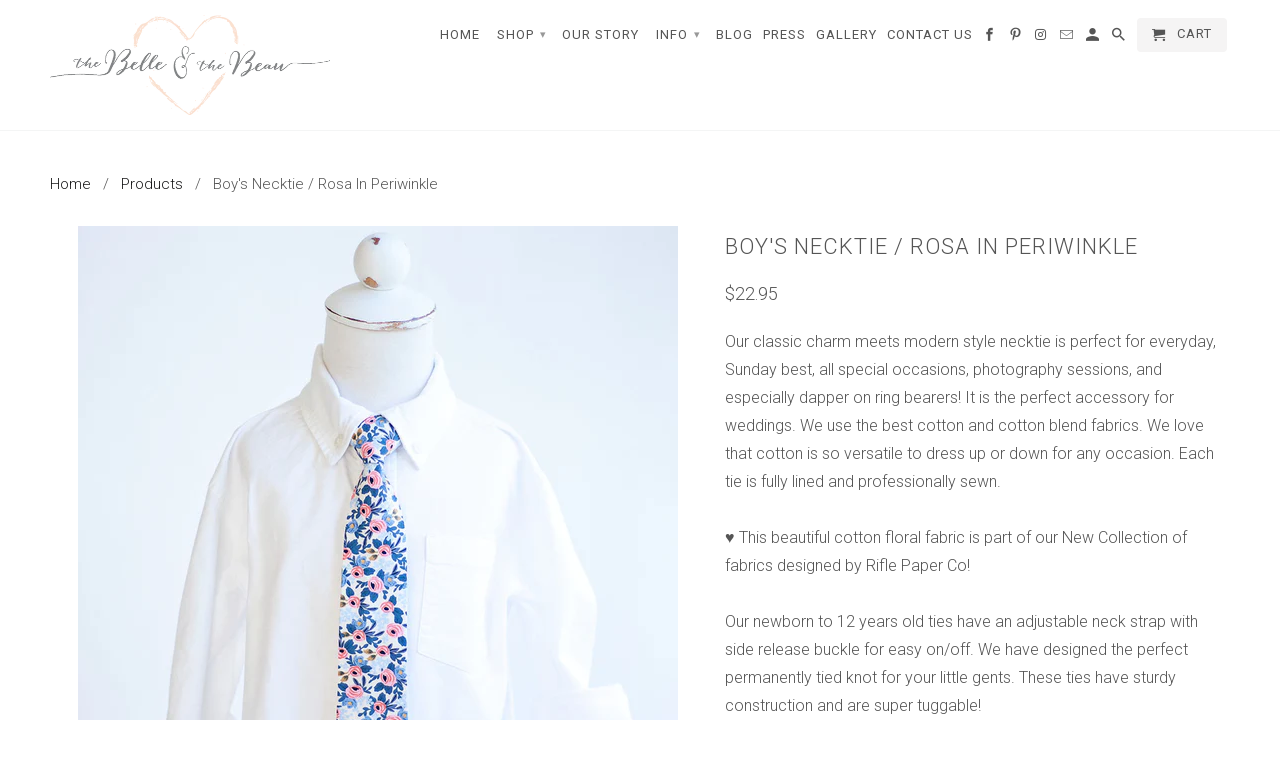

--- FILE ---
content_type: text/html; charset=utf-8
request_url: https://www.thebelleandthebeau.com/products/boys-necktie-rosa-in-peach-1
body_size: 17885
content:
<!DOCTYPE html>
<!--[if lt IE 7 ]><html class="ie ie6" lang="en"> <![endif]-->
<!--[if IE 7 ]><html class="ie ie7" lang="en"> <![endif]-->
<!--[if IE 8 ]><html class="ie ie8" lang="en"> <![endif]-->
<!--[if IE 9 ]><html class="ie ie9" lang="en"> <![endif]-->
<!--[if (gte IE 10)|!(IE)]><!--><html lang="en"> <!--<![endif]-->
  <head>
    <meta charset="utf-8">
    <meta http-equiv="cleartype" content="on">
    <meta name="robots" content="index,follow">

    
    <title>Boy&#39;s Necktie / Rosa In Periwinkle - The Belle and The Beau</title>

    
      <meta name="description" content="Our classic charm meets modern style necktie is perfect for everyday, Sunday best, all special occasions, photography sessions, and especially dapper on ring bearers! It is the perfect accessory for weddings. We use the best cotton and cotton blend fabrics. We love that cotton is so versatile to dress up or down for an" />
    

    <!-- Custom Fonts -->
    
      <link href="//fonts.googleapis.com/css?family=.|Roboto:light,normal,bold|Roboto:light,normal,bold|Roboto:light,normal,bold|Roboto:light,normal,bold" rel="stylesheet" type="text/css" />
    

    

<meta name="author" content="The Belle and The Beau">
<meta property="og:url" content="https://the-belle-and-the-beau.myshopify.com/products/boys-necktie-rosa-in-peach-1">
<meta property="og:site_name" content="The Belle and The Beau">


  <meta property="og:type" content="product">
  <meta property="og:title" content="Boy&#39;s Necktie / Rosa In Periwinkle">
  
    <meta property="og:image" content="http://www.thebelleandthebeau.com/cdn/shop/products/IMG_9910_600x.jpg?v=1486679888">
    <meta property="og:image:secure_url" content="https://www.thebelleandthebeau.com/cdn/shop/products/IMG_9910_600x.jpg?v=1486679888">
    
  
    <meta property="og:image" content="http://www.thebelleandthebeau.com/cdn/shop/products/IMG_9908_600x.jpg?v=1486679888">
    <meta property="og:image:secure_url" content="https://www.thebelleandthebeau.com/cdn/shop/products/IMG_9908_600x.jpg?v=1486679888">
    
  
    <meta property="og:image" content="http://www.thebelleandthebeau.com/cdn/shop/products/IMG_9753_56b3fe6c-ad78-4c47-a9ec-19291c28352a_600x.jpg?v=1486679888">
    <meta property="og:image:secure_url" content="https://www.thebelleandthebeau.com/cdn/shop/products/IMG_9753_56b3fe6c-ad78-4c47-a9ec-19291c28352a_600x.jpg?v=1486679888">
    
  
  <meta property="og:price:amount" content="22.95">
  <meta property="og:price:currency" content="USD">


  <meta property="og:description" content="Our classic charm meets modern style necktie is perfect for everyday, Sunday best, all special occasions, photography sessions, and especially dapper on ring bearers! It is the perfect accessory for weddings. We use the best cotton and cotton blend fabrics. We love that cotton is so versatile to dress up or down for an">




  <meta name="twitter:site" content="@shopify">

<meta name="twitter:card" content="summary">

  <meta name="twitter:title" content="Boy's Necktie / Rosa In Periwinkle">
  <meta name="twitter:description" content="Our classic charm meets modern style necktie is perfect for everyday, Sunday best, all special occasions, photography sessions, and especially dapper on ring bearers! It is the perfect accessory for weddings. We use the best cotton and cotton blend fabrics. We love that cotton is so versatile to dress up or down for any occasion. Each tie is fully lined and professionally sewn.♥ This beautiful cotton floral fabric is part of our New Collection of fabrics designed by Rifle Paper Co! Our newborn to 12 years old ties have an adjustable neck strap with side release buckle for easy on/off. We have designed the perfect permanently tied knot for your little gents. These ties have sturdy construction and are super tuggable!♥ Size Selection:0-3m (length 6&quot; from knot to tip)3-18m (length 9&quot; from knot to tip)18m-4T (length 12&quot; from knot to">
  <meta name="twitter:image" content="https://www.thebelleandthebeau.com/cdn/shop/products/IMG_9910_240x.jpg?v=1486679888">
  <meta name="twitter:image:width" content="240">
  <meta name="twitter:image:height" content="240">


    
    

    <!-- Mobile Specific Metas -->
    <meta name="HandheldFriendly" content="True">
    <meta name="MobileOptimized" content="320">
    <meta name="viewport" content="width=device-width,initial-scale=1">
    <meta name="theme-color" content="#ffffff">

    <!-- Stylesheets for Retina 4.0.1 -->
    <link href="//www.thebelleandthebeau.com/cdn/shop/t/2/assets/styles.scss.css?v=75058805610824094241674756138" rel="stylesheet" type="text/css" media="all" />
    <!--[if lte IE 9]>
      <link href="//www.thebelleandthebeau.com/cdn/shop/t/2/assets/ie.css?v=16370617434440559491485895204" rel="stylesheet" type="text/css" media="all" />
    <![endif]-->

    
      <link rel="shortcut icon" type="image/x-icon" href="//www.thebelleandthebeau.com/cdn/shop/t/2/assets/favicon.png?v=148718616098839658131485895198">
    

    <link rel="canonical" href="https://the-belle-and-the-beau.myshopify.com/products/boys-necktie-rosa-in-peach-1" />

    

    <script src="//www.thebelleandthebeau.com/cdn/shop/t/2/assets/app.js?v=17507705288677506341486595589" type="text/javascript"></script>
    <script>window.performance && window.performance.mark && window.performance.mark('shopify.content_for_header.start');</script><meta name="google-site-verification" content="YojuQfO6UBaRIP49oXTIdwWLvNBYi9kDmxyGkgnjzFg">
<meta id="shopify-digital-wallet" name="shopify-digital-wallet" content="/17525567/digital_wallets/dialog">
<meta name="shopify-checkout-api-token" content="4df5712d22d96a4e39d2997c1694614e">
<meta id="in-context-paypal-metadata" data-shop-id="17525567" data-venmo-supported="false" data-environment="production" data-locale="en_US" data-paypal-v4="true" data-currency="USD">
<link rel="alternate" type="application/json+oembed" href="https://the-belle-and-the-beau.myshopify.com/products/boys-necktie-rosa-in-peach-1.oembed">
<script async="async" src="/checkouts/internal/preloads.js?locale=en-US"></script>
<link rel="preconnect" href="https://shop.app" crossorigin="anonymous">
<script async="async" src="https://shop.app/checkouts/internal/preloads.js?locale=en-US&shop_id=17525567" crossorigin="anonymous"></script>
<script id="apple-pay-shop-capabilities" type="application/json">{"shopId":17525567,"countryCode":"US","currencyCode":"USD","merchantCapabilities":["supports3DS"],"merchantId":"gid:\/\/shopify\/Shop\/17525567","merchantName":"The Belle and The Beau","requiredBillingContactFields":["postalAddress","email"],"requiredShippingContactFields":["postalAddress","email"],"shippingType":"shipping","supportedNetworks":["visa","masterCard","amex","discover","elo","jcb"],"total":{"type":"pending","label":"The Belle and The Beau","amount":"1.00"},"shopifyPaymentsEnabled":true,"supportsSubscriptions":true}</script>
<script id="shopify-features" type="application/json">{"accessToken":"4df5712d22d96a4e39d2997c1694614e","betas":["rich-media-storefront-analytics"],"domain":"www.thebelleandthebeau.com","predictiveSearch":true,"shopId":17525567,"locale":"en"}</script>
<script>var Shopify = Shopify || {};
Shopify.shop = "the-belle-and-the-beau.myshopify.com";
Shopify.locale = "en";
Shopify.currency = {"active":"USD","rate":"1.0"};
Shopify.country = "US";
Shopify.theme = {"name":"Retina","id":159241347,"schema_name":"Retina","schema_version":"4.0.1","theme_store_id":601,"role":"main"};
Shopify.theme.handle = "null";
Shopify.theme.style = {"id":null,"handle":null};
Shopify.cdnHost = "www.thebelleandthebeau.com/cdn";
Shopify.routes = Shopify.routes || {};
Shopify.routes.root = "/";</script>
<script type="module">!function(o){(o.Shopify=o.Shopify||{}).modules=!0}(window);</script>
<script>!function(o){function n(){var o=[];function n(){o.push(Array.prototype.slice.apply(arguments))}return n.q=o,n}var t=o.Shopify=o.Shopify||{};t.loadFeatures=n(),t.autoloadFeatures=n()}(window);</script>
<script>
  window.ShopifyPay = window.ShopifyPay || {};
  window.ShopifyPay.apiHost = "shop.app\/pay";
  window.ShopifyPay.redirectState = null;
</script>
<script id="shop-js-analytics" type="application/json">{"pageType":"product"}</script>
<script defer="defer" async type="module" src="//www.thebelleandthebeau.com/cdn/shopifycloud/shop-js/modules/v2/client.init-shop-cart-sync_BN7fPSNr.en.esm.js"></script>
<script defer="defer" async type="module" src="//www.thebelleandthebeau.com/cdn/shopifycloud/shop-js/modules/v2/chunk.common_Cbph3Kss.esm.js"></script>
<script defer="defer" async type="module" src="//www.thebelleandthebeau.com/cdn/shopifycloud/shop-js/modules/v2/chunk.modal_DKumMAJ1.esm.js"></script>
<script type="module">
  await import("//www.thebelleandthebeau.com/cdn/shopifycloud/shop-js/modules/v2/client.init-shop-cart-sync_BN7fPSNr.en.esm.js");
await import("//www.thebelleandthebeau.com/cdn/shopifycloud/shop-js/modules/v2/chunk.common_Cbph3Kss.esm.js");
await import("//www.thebelleandthebeau.com/cdn/shopifycloud/shop-js/modules/v2/chunk.modal_DKumMAJ1.esm.js");

  window.Shopify.SignInWithShop?.initShopCartSync?.({"fedCMEnabled":true,"windoidEnabled":true});

</script>
<script>
  window.Shopify = window.Shopify || {};
  if (!window.Shopify.featureAssets) window.Shopify.featureAssets = {};
  window.Shopify.featureAssets['shop-js'] = {"shop-cart-sync":["modules/v2/client.shop-cart-sync_CJVUk8Jm.en.esm.js","modules/v2/chunk.common_Cbph3Kss.esm.js","modules/v2/chunk.modal_DKumMAJ1.esm.js"],"init-fed-cm":["modules/v2/client.init-fed-cm_7Fvt41F4.en.esm.js","modules/v2/chunk.common_Cbph3Kss.esm.js","modules/v2/chunk.modal_DKumMAJ1.esm.js"],"init-shop-email-lookup-coordinator":["modules/v2/client.init-shop-email-lookup-coordinator_Cc088_bR.en.esm.js","modules/v2/chunk.common_Cbph3Kss.esm.js","modules/v2/chunk.modal_DKumMAJ1.esm.js"],"init-windoid":["modules/v2/client.init-windoid_hPopwJRj.en.esm.js","modules/v2/chunk.common_Cbph3Kss.esm.js","modules/v2/chunk.modal_DKumMAJ1.esm.js"],"shop-button":["modules/v2/client.shop-button_B0jaPSNF.en.esm.js","modules/v2/chunk.common_Cbph3Kss.esm.js","modules/v2/chunk.modal_DKumMAJ1.esm.js"],"shop-cash-offers":["modules/v2/client.shop-cash-offers_DPIskqss.en.esm.js","modules/v2/chunk.common_Cbph3Kss.esm.js","modules/v2/chunk.modal_DKumMAJ1.esm.js"],"shop-toast-manager":["modules/v2/client.shop-toast-manager_CK7RT69O.en.esm.js","modules/v2/chunk.common_Cbph3Kss.esm.js","modules/v2/chunk.modal_DKumMAJ1.esm.js"],"init-shop-cart-sync":["modules/v2/client.init-shop-cart-sync_BN7fPSNr.en.esm.js","modules/v2/chunk.common_Cbph3Kss.esm.js","modules/v2/chunk.modal_DKumMAJ1.esm.js"],"init-customer-accounts-sign-up":["modules/v2/client.init-customer-accounts-sign-up_CfPf4CXf.en.esm.js","modules/v2/client.shop-login-button_DeIztwXF.en.esm.js","modules/v2/chunk.common_Cbph3Kss.esm.js","modules/v2/chunk.modal_DKumMAJ1.esm.js"],"pay-button":["modules/v2/client.pay-button_CgIwFSYN.en.esm.js","modules/v2/chunk.common_Cbph3Kss.esm.js","modules/v2/chunk.modal_DKumMAJ1.esm.js"],"init-customer-accounts":["modules/v2/client.init-customer-accounts_DQ3x16JI.en.esm.js","modules/v2/client.shop-login-button_DeIztwXF.en.esm.js","modules/v2/chunk.common_Cbph3Kss.esm.js","modules/v2/chunk.modal_DKumMAJ1.esm.js"],"avatar":["modules/v2/client.avatar_BTnouDA3.en.esm.js"],"init-shop-for-new-customer-accounts":["modules/v2/client.init-shop-for-new-customer-accounts_CsZy_esa.en.esm.js","modules/v2/client.shop-login-button_DeIztwXF.en.esm.js","modules/v2/chunk.common_Cbph3Kss.esm.js","modules/v2/chunk.modal_DKumMAJ1.esm.js"],"shop-follow-button":["modules/v2/client.shop-follow-button_BRMJjgGd.en.esm.js","modules/v2/chunk.common_Cbph3Kss.esm.js","modules/v2/chunk.modal_DKumMAJ1.esm.js"],"checkout-modal":["modules/v2/client.checkout-modal_B9Drz_yf.en.esm.js","modules/v2/chunk.common_Cbph3Kss.esm.js","modules/v2/chunk.modal_DKumMAJ1.esm.js"],"shop-login-button":["modules/v2/client.shop-login-button_DeIztwXF.en.esm.js","modules/v2/chunk.common_Cbph3Kss.esm.js","modules/v2/chunk.modal_DKumMAJ1.esm.js"],"lead-capture":["modules/v2/client.lead-capture_DXYzFM3R.en.esm.js","modules/v2/chunk.common_Cbph3Kss.esm.js","modules/v2/chunk.modal_DKumMAJ1.esm.js"],"shop-login":["modules/v2/client.shop-login_CA5pJqmO.en.esm.js","modules/v2/chunk.common_Cbph3Kss.esm.js","modules/v2/chunk.modal_DKumMAJ1.esm.js"],"payment-terms":["modules/v2/client.payment-terms_BxzfvcZJ.en.esm.js","modules/v2/chunk.common_Cbph3Kss.esm.js","modules/v2/chunk.modal_DKumMAJ1.esm.js"]};
</script>
<script>(function() {
  var isLoaded = false;
  function asyncLoad() {
    if (isLoaded) return;
    isLoaded = true;
    var urls = ["https:\/\/chimpstatic.com\/mcjs-connected\/js\/users\/3f496e60aa388fda1ba64ed54\/aca140d4e8e6d2855919e5007.js?shop=the-belle-and-the-beau.myshopify.com","https:\/\/a.mailmunch.co\/widgets\/site-604109-20a60dc906fee2f6621c9db076893f2ebcc24b84.js?shop=the-belle-and-the-beau.myshopify.com","https:\/\/chimpstatic.com\/mcjs-connected\/js\/users\/3f496e60aa388fda1ba64ed54\/16a9d1c8e07339452ce000bad.js?shop=the-belle-and-the-beau.myshopify.com"];
    for (var i = 0; i < urls.length; i++) {
      var s = document.createElement('script');
      s.type = 'text/javascript';
      s.async = true;
      s.src = urls[i];
      var x = document.getElementsByTagName('script')[0];
      x.parentNode.insertBefore(s, x);
    }
  };
  if(window.attachEvent) {
    window.attachEvent('onload', asyncLoad);
  } else {
    window.addEventListener('load', asyncLoad, false);
  }
})();</script>
<script id="__st">var __st={"a":17525567,"offset":-28800,"reqid":"f67eb9a3-dfcc-412f-8834-5632dca33dac-1770091404","pageurl":"www.thebelleandthebeau.com\/products\/boys-necktie-rosa-in-peach-1","u":"094ede97e595","p":"product","rtyp":"product","rid":9431998595};</script>
<script>window.ShopifyPaypalV4VisibilityTracking = true;</script>
<script id="captcha-bootstrap">!function(){'use strict';const t='contact',e='account',n='new_comment',o=[[t,t],['blogs',n],['comments',n],[t,'customer']],c=[[e,'customer_login'],[e,'guest_login'],[e,'recover_customer_password'],[e,'create_customer']],r=t=>t.map((([t,e])=>`form[action*='/${t}']:not([data-nocaptcha='true']) input[name='form_type'][value='${e}']`)).join(','),a=t=>()=>t?[...document.querySelectorAll(t)].map((t=>t.form)):[];function s(){const t=[...o],e=r(t);return a(e)}const i='password',u='form_key',d=['recaptcha-v3-token','g-recaptcha-response','h-captcha-response',i],f=()=>{try{return window.sessionStorage}catch{return}},m='__shopify_v',_=t=>t.elements[u];function p(t,e,n=!1){try{const o=window.sessionStorage,c=JSON.parse(o.getItem(e)),{data:r}=function(t){const{data:e,action:n}=t;return t[m]||n?{data:e,action:n}:{data:t,action:n}}(c);for(const[e,n]of Object.entries(r))t.elements[e]&&(t.elements[e].value=n);n&&o.removeItem(e)}catch(o){console.error('form repopulation failed',{error:o})}}const l='form_type',E='cptcha';function T(t){t.dataset[E]=!0}const w=window,h=w.document,L='Shopify',v='ce_forms',y='captcha';let A=!1;((t,e)=>{const n=(g='f06e6c50-85a8-45c8-87d0-21a2b65856fe',I='https://cdn.shopify.com/shopifycloud/storefront-forms-hcaptcha/ce_storefront_forms_captcha_hcaptcha.v1.5.2.iife.js',D={infoText:'Protected by hCaptcha',privacyText:'Privacy',termsText:'Terms'},(t,e,n)=>{const o=w[L][v],c=o.bindForm;if(c)return c(t,g,e,D).then(n);var r;o.q.push([[t,g,e,D],n]),r=I,A||(h.body.append(Object.assign(h.createElement('script'),{id:'captcha-provider',async:!0,src:r})),A=!0)});var g,I,D;w[L]=w[L]||{},w[L][v]=w[L][v]||{},w[L][v].q=[],w[L][y]=w[L][y]||{},w[L][y].protect=function(t,e){n(t,void 0,e),T(t)},Object.freeze(w[L][y]),function(t,e,n,w,h,L){const[v,y,A,g]=function(t,e,n){const i=e?o:[],u=t?c:[],d=[...i,...u],f=r(d),m=r(i),_=r(d.filter((([t,e])=>n.includes(e))));return[a(f),a(m),a(_),s()]}(w,h,L),I=t=>{const e=t.target;return e instanceof HTMLFormElement?e:e&&e.form},D=t=>v().includes(t);t.addEventListener('submit',(t=>{const e=I(t);if(!e)return;const n=D(e)&&!e.dataset.hcaptchaBound&&!e.dataset.recaptchaBound,o=_(e),c=g().includes(e)&&(!o||!o.value);(n||c)&&t.preventDefault(),c&&!n&&(function(t){try{if(!f())return;!function(t){const e=f();if(!e)return;const n=_(t);if(!n)return;const o=n.value;o&&e.removeItem(o)}(t);const e=Array.from(Array(32),(()=>Math.random().toString(36)[2])).join('');!function(t,e){_(t)||t.append(Object.assign(document.createElement('input'),{type:'hidden',name:u})),t.elements[u].value=e}(t,e),function(t,e){const n=f();if(!n)return;const o=[...t.querySelectorAll(`input[type='${i}']`)].map((({name:t})=>t)),c=[...d,...o],r={};for(const[a,s]of new FormData(t).entries())c.includes(a)||(r[a]=s);n.setItem(e,JSON.stringify({[m]:1,action:t.action,data:r}))}(t,e)}catch(e){console.error('failed to persist form',e)}}(e),e.submit())}));const S=(t,e)=>{t&&!t.dataset[E]&&(n(t,e.some((e=>e===t))),T(t))};for(const o of['focusin','change'])t.addEventListener(o,(t=>{const e=I(t);D(e)&&S(e,y())}));const B=e.get('form_key'),M=e.get(l),P=B&&M;t.addEventListener('DOMContentLoaded',(()=>{const t=y();if(P)for(const e of t)e.elements[l].value===M&&p(e,B);[...new Set([...A(),...v().filter((t=>'true'===t.dataset.shopifyCaptcha))])].forEach((e=>S(e,t)))}))}(h,new URLSearchParams(w.location.search),n,t,e,['guest_login'])})(!0,!0)}();</script>
<script integrity="sha256-4kQ18oKyAcykRKYeNunJcIwy7WH5gtpwJnB7kiuLZ1E=" data-source-attribution="shopify.loadfeatures" defer="defer" src="//www.thebelleandthebeau.com/cdn/shopifycloud/storefront/assets/storefront/load_feature-a0a9edcb.js" crossorigin="anonymous"></script>
<script crossorigin="anonymous" defer="defer" src="//www.thebelleandthebeau.com/cdn/shopifycloud/storefront/assets/shopify_pay/storefront-65b4c6d7.js?v=20250812"></script>
<script data-source-attribution="shopify.dynamic_checkout.dynamic.init">var Shopify=Shopify||{};Shopify.PaymentButton=Shopify.PaymentButton||{isStorefrontPortableWallets:!0,init:function(){window.Shopify.PaymentButton.init=function(){};var t=document.createElement("script");t.src="https://www.thebelleandthebeau.com/cdn/shopifycloud/portable-wallets/latest/portable-wallets.en.js",t.type="module",document.head.appendChild(t)}};
</script>
<script data-source-attribution="shopify.dynamic_checkout.buyer_consent">
  function portableWalletsHideBuyerConsent(e){var t=document.getElementById("shopify-buyer-consent"),n=document.getElementById("shopify-subscription-policy-button");t&&n&&(t.classList.add("hidden"),t.setAttribute("aria-hidden","true"),n.removeEventListener("click",e))}function portableWalletsShowBuyerConsent(e){var t=document.getElementById("shopify-buyer-consent"),n=document.getElementById("shopify-subscription-policy-button");t&&n&&(t.classList.remove("hidden"),t.removeAttribute("aria-hidden"),n.addEventListener("click",e))}window.Shopify?.PaymentButton&&(window.Shopify.PaymentButton.hideBuyerConsent=portableWalletsHideBuyerConsent,window.Shopify.PaymentButton.showBuyerConsent=portableWalletsShowBuyerConsent);
</script>
<script data-source-attribution="shopify.dynamic_checkout.cart.bootstrap">document.addEventListener("DOMContentLoaded",(function(){function t(){return document.querySelector("shopify-accelerated-checkout-cart, shopify-accelerated-checkout")}if(t())Shopify.PaymentButton.init();else{new MutationObserver((function(e,n){t()&&(Shopify.PaymentButton.init(),n.disconnect())})).observe(document.body,{childList:!0,subtree:!0})}}));
</script>
<link id="shopify-accelerated-checkout-styles" rel="stylesheet" media="screen" href="https://www.thebelleandthebeau.com/cdn/shopifycloud/portable-wallets/latest/accelerated-checkout-backwards-compat.css" crossorigin="anonymous">
<style id="shopify-accelerated-checkout-cart">
        #shopify-buyer-consent {
  margin-top: 1em;
  display: inline-block;
  width: 100%;
}

#shopify-buyer-consent.hidden {
  display: none;
}

#shopify-subscription-policy-button {
  background: none;
  border: none;
  padding: 0;
  text-decoration: underline;
  font-size: inherit;
  cursor: pointer;
}

#shopify-subscription-policy-button::before {
  box-shadow: none;
}

      </style>

<script>window.performance && window.performance.mark && window.performance.mark('shopify.content_for_header.end');</script>
  <link href="https://monorail-edge.shopifysvc.com" rel="dns-prefetch">
<script>(function(){if ("sendBeacon" in navigator && "performance" in window) {try {var session_token_from_headers = performance.getEntriesByType('navigation')[0].serverTiming.find(x => x.name == '_s').description;} catch {var session_token_from_headers = undefined;}var session_cookie_matches = document.cookie.match(/_shopify_s=([^;]*)/);var session_token_from_cookie = session_cookie_matches && session_cookie_matches.length === 2 ? session_cookie_matches[1] : "";var session_token = session_token_from_headers || session_token_from_cookie || "";function handle_abandonment_event(e) {var entries = performance.getEntries().filter(function(entry) {return /monorail-edge.shopifysvc.com/.test(entry.name);});if (!window.abandonment_tracked && entries.length === 0) {window.abandonment_tracked = true;var currentMs = Date.now();var navigation_start = performance.timing.navigationStart;var payload = {shop_id: 17525567,url: window.location.href,navigation_start,duration: currentMs - navigation_start,session_token,page_type: "product"};window.navigator.sendBeacon("https://monorail-edge.shopifysvc.com/v1/produce", JSON.stringify({schema_id: "online_store_buyer_site_abandonment/1.1",payload: payload,metadata: {event_created_at_ms: currentMs,event_sent_at_ms: currentMs}}));}}window.addEventListener('pagehide', handle_abandonment_event);}}());</script>
<script id="web-pixels-manager-setup">(function e(e,d,r,n,o){if(void 0===o&&(o={}),!Boolean(null===(a=null===(i=window.Shopify)||void 0===i?void 0:i.analytics)||void 0===a?void 0:a.replayQueue)){var i,a;window.Shopify=window.Shopify||{};var t=window.Shopify;t.analytics=t.analytics||{};var s=t.analytics;s.replayQueue=[],s.publish=function(e,d,r){return s.replayQueue.push([e,d,r]),!0};try{self.performance.mark("wpm:start")}catch(e){}var l=function(){var e={modern:/Edge?\/(1{2}[4-9]|1[2-9]\d|[2-9]\d{2}|\d{4,})\.\d+(\.\d+|)|Firefox\/(1{2}[4-9]|1[2-9]\d|[2-9]\d{2}|\d{4,})\.\d+(\.\d+|)|Chrom(ium|e)\/(9{2}|\d{3,})\.\d+(\.\d+|)|(Maci|X1{2}).+ Version\/(15\.\d+|(1[6-9]|[2-9]\d|\d{3,})\.\d+)([,.]\d+|)( \(\w+\)|)( Mobile\/\w+|) Safari\/|Chrome.+OPR\/(9{2}|\d{3,})\.\d+\.\d+|(CPU[ +]OS|iPhone[ +]OS|CPU[ +]iPhone|CPU IPhone OS|CPU iPad OS)[ +]+(15[._]\d+|(1[6-9]|[2-9]\d|\d{3,})[._]\d+)([._]\d+|)|Android:?[ /-](13[3-9]|1[4-9]\d|[2-9]\d{2}|\d{4,})(\.\d+|)(\.\d+|)|Android.+Firefox\/(13[5-9]|1[4-9]\d|[2-9]\d{2}|\d{4,})\.\d+(\.\d+|)|Android.+Chrom(ium|e)\/(13[3-9]|1[4-9]\d|[2-9]\d{2}|\d{4,})\.\d+(\.\d+|)|SamsungBrowser\/([2-9]\d|\d{3,})\.\d+/,legacy:/Edge?\/(1[6-9]|[2-9]\d|\d{3,})\.\d+(\.\d+|)|Firefox\/(5[4-9]|[6-9]\d|\d{3,})\.\d+(\.\d+|)|Chrom(ium|e)\/(5[1-9]|[6-9]\d|\d{3,})\.\d+(\.\d+|)([\d.]+$|.*Safari\/(?![\d.]+ Edge\/[\d.]+$))|(Maci|X1{2}).+ Version\/(10\.\d+|(1[1-9]|[2-9]\d|\d{3,})\.\d+)([,.]\d+|)( \(\w+\)|)( Mobile\/\w+|) Safari\/|Chrome.+OPR\/(3[89]|[4-9]\d|\d{3,})\.\d+\.\d+|(CPU[ +]OS|iPhone[ +]OS|CPU[ +]iPhone|CPU IPhone OS|CPU iPad OS)[ +]+(10[._]\d+|(1[1-9]|[2-9]\d|\d{3,})[._]\d+)([._]\d+|)|Android:?[ /-](13[3-9]|1[4-9]\d|[2-9]\d{2}|\d{4,})(\.\d+|)(\.\d+|)|Mobile Safari.+OPR\/([89]\d|\d{3,})\.\d+\.\d+|Android.+Firefox\/(13[5-9]|1[4-9]\d|[2-9]\d{2}|\d{4,})\.\d+(\.\d+|)|Android.+Chrom(ium|e)\/(13[3-9]|1[4-9]\d|[2-9]\d{2}|\d{4,})\.\d+(\.\d+|)|Android.+(UC? ?Browser|UCWEB|U3)[ /]?(15\.([5-9]|\d{2,})|(1[6-9]|[2-9]\d|\d{3,})\.\d+)\.\d+|SamsungBrowser\/(5\.\d+|([6-9]|\d{2,})\.\d+)|Android.+MQ{2}Browser\/(14(\.(9|\d{2,})|)|(1[5-9]|[2-9]\d|\d{3,})(\.\d+|))(\.\d+|)|K[Aa][Ii]OS\/(3\.\d+|([4-9]|\d{2,})\.\d+)(\.\d+|)/},d=e.modern,r=e.legacy,n=navigator.userAgent;return n.match(d)?"modern":n.match(r)?"legacy":"unknown"}(),u="modern"===l?"modern":"legacy",c=(null!=n?n:{modern:"",legacy:""})[u],f=function(e){return[e.baseUrl,"/wpm","/b",e.hashVersion,"modern"===e.buildTarget?"m":"l",".js"].join("")}({baseUrl:d,hashVersion:r,buildTarget:u}),m=function(e){var d=e.version,r=e.bundleTarget,n=e.surface,o=e.pageUrl,i=e.monorailEndpoint;return{emit:function(e){var a=e.status,t=e.errorMsg,s=(new Date).getTime(),l=JSON.stringify({metadata:{event_sent_at_ms:s},events:[{schema_id:"web_pixels_manager_load/3.1",payload:{version:d,bundle_target:r,page_url:o,status:a,surface:n,error_msg:t},metadata:{event_created_at_ms:s}}]});if(!i)return console&&console.warn&&console.warn("[Web Pixels Manager] No Monorail endpoint provided, skipping logging."),!1;try{return self.navigator.sendBeacon.bind(self.navigator)(i,l)}catch(e){}var u=new XMLHttpRequest;try{return u.open("POST",i,!0),u.setRequestHeader("Content-Type","text/plain"),u.send(l),!0}catch(e){return console&&console.warn&&console.warn("[Web Pixels Manager] Got an unhandled error while logging to Monorail."),!1}}}}({version:r,bundleTarget:l,surface:e.surface,pageUrl:self.location.href,monorailEndpoint:e.monorailEndpoint});try{o.browserTarget=l,function(e){var d=e.src,r=e.async,n=void 0===r||r,o=e.onload,i=e.onerror,a=e.sri,t=e.scriptDataAttributes,s=void 0===t?{}:t,l=document.createElement("script"),u=document.querySelector("head"),c=document.querySelector("body");if(l.async=n,l.src=d,a&&(l.integrity=a,l.crossOrigin="anonymous"),s)for(var f in s)if(Object.prototype.hasOwnProperty.call(s,f))try{l.dataset[f]=s[f]}catch(e){}if(o&&l.addEventListener("load",o),i&&l.addEventListener("error",i),u)u.appendChild(l);else{if(!c)throw new Error("Did not find a head or body element to append the script");c.appendChild(l)}}({src:f,async:!0,onload:function(){if(!function(){var e,d;return Boolean(null===(d=null===(e=window.Shopify)||void 0===e?void 0:e.analytics)||void 0===d?void 0:d.initialized)}()){var d=window.webPixelsManager.init(e)||void 0;if(d){var r=window.Shopify.analytics;r.replayQueue.forEach((function(e){var r=e[0],n=e[1],o=e[2];d.publishCustomEvent(r,n,o)})),r.replayQueue=[],r.publish=d.publishCustomEvent,r.visitor=d.visitor,r.initialized=!0}}},onerror:function(){return m.emit({status:"failed",errorMsg:"".concat(f," has failed to load")})},sri:function(e){var d=/^sha384-[A-Za-z0-9+/=]+$/;return"string"==typeof e&&d.test(e)}(c)?c:"",scriptDataAttributes:o}),m.emit({status:"loading"})}catch(e){m.emit({status:"failed",errorMsg:(null==e?void 0:e.message)||"Unknown error"})}}})({shopId: 17525567,storefrontBaseUrl: "https://the-belle-and-the-beau.myshopify.com",extensionsBaseUrl: "https://extensions.shopifycdn.com/cdn/shopifycloud/web-pixels-manager",monorailEndpoint: "https://monorail-edge.shopifysvc.com/unstable/produce_batch",surface: "storefront-renderer",enabledBetaFlags: ["2dca8a86"],webPixelsConfigList: [{"id":"585957549","configuration":"{\"config\":\"{\\\"pixel_id\\\":\\\"GT-MR4MSHS\\\",\\\"target_country\\\":\\\"US\\\",\\\"gtag_events\\\":[{\\\"type\\\":\\\"purchase\\\",\\\"action_label\\\":\\\"MC-V66TPRJ66T\\\"},{\\\"type\\\":\\\"page_view\\\",\\\"action_label\\\":\\\"MC-V66TPRJ66T\\\"},{\\\"type\\\":\\\"view_item\\\",\\\"action_label\\\":\\\"MC-V66TPRJ66T\\\"}],\\\"enable_monitoring_mode\\\":false}\"}","eventPayloadVersion":"v1","runtimeContext":"OPEN","scriptVersion":"b2a88bafab3e21179ed38636efcd8a93","type":"APP","apiClientId":1780363,"privacyPurposes":[],"dataSharingAdjustments":{"protectedCustomerApprovalScopes":["read_customer_address","read_customer_email","read_customer_name","read_customer_personal_data","read_customer_phone"]}},{"id":"108724397","eventPayloadVersion":"v1","runtimeContext":"LAX","scriptVersion":"1","type":"CUSTOM","privacyPurposes":["ANALYTICS"],"name":"Google Analytics tag (migrated)"},{"id":"shopify-app-pixel","configuration":"{}","eventPayloadVersion":"v1","runtimeContext":"STRICT","scriptVersion":"0450","apiClientId":"shopify-pixel","type":"APP","privacyPurposes":["ANALYTICS","MARKETING"]},{"id":"shopify-custom-pixel","eventPayloadVersion":"v1","runtimeContext":"LAX","scriptVersion":"0450","apiClientId":"shopify-pixel","type":"CUSTOM","privacyPurposes":["ANALYTICS","MARKETING"]}],isMerchantRequest: false,initData: {"shop":{"name":"The Belle and The Beau","paymentSettings":{"currencyCode":"USD"},"myshopifyDomain":"the-belle-and-the-beau.myshopify.com","countryCode":"US","storefrontUrl":"https:\/\/the-belle-and-the-beau.myshopify.com"},"customer":null,"cart":null,"checkout":null,"productVariants":[{"price":{"amount":22.95,"currencyCode":"USD"},"product":{"title":"Boy's Necktie \/ Rosa In Periwinkle","vendor":"The Belle and The Beau","id":"9431998595","untranslatedTitle":"Boy's Necktie \/ Rosa In Periwinkle","url":"\/products\/boys-necktie-rosa-in-peach-1","type":"Boy's Necktie"},"id":"34085519747","image":{"src":"\/\/www.thebelleandthebeau.com\/cdn\/shop\/products\/IMG_9910.jpg?v=1486679888"},"sku":"","title":"0-3m standard","untranslatedTitle":"0-3m standard"},{"price":{"amount":22.95,"currencyCode":"USD"},"product":{"title":"Boy's Necktie \/ Rosa In Periwinkle","vendor":"The Belle and The Beau","id":"9431998595","untranslatedTitle":"Boy's Necktie \/ Rosa In Periwinkle","url":"\/products\/boys-necktie-rosa-in-peach-1","type":"Boy's Necktie"},"id":"34085519811","image":{"src":"\/\/www.thebelleandthebeau.com\/cdn\/shop\/products\/IMG_9910.jpg?v=1486679888"},"sku":"","title":"0-3m skinny","untranslatedTitle":"0-3m skinny"},{"price":{"amount":22.95,"currencyCode":"USD"},"product":{"title":"Boy's Necktie \/ Rosa In Periwinkle","vendor":"The Belle and The Beau","id":"9431998595","untranslatedTitle":"Boy's Necktie \/ Rosa In Periwinkle","url":"\/products\/boys-necktie-rosa-in-peach-1","type":"Boy's Necktie"},"id":"34085519875","image":{"src":"\/\/www.thebelleandthebeau.com\/cdn\/shop\/products\/IMG_9910.jpg?v=1486679888"},"sku":"","title":"3m-18m standard","untranslatedTitle":"3m-18m standard"},{"price":{"amount":22.95,"currencyCode":"USD"},"product":{"title":"Boy's Necktie \/ Rosa In Periwinkle","vendor":"The Belle and The Beau","id":"9431998595","untranslatedTitle":"Boy's Necktie \/ Rosa In Periwinkle","url":"\/products\/boys-necktie-rosa-in-peach-1","type":"Boy's Necktie"},"id":"34085519939","image":{"src":"\/\/www.thebelleandthebeau.com\/cdn\/shop\/products\/IMG_9910.jpg?v=1486679888"},"sku":"","title":"3m-18m skinny","untranslatedTitle":"3m-18m skinny"},{"price":{"amount":22.95,"currencyCode":"USD"},"product":{"title":"Boy's Necktie \/ Rosa In Periwinkle","vendor":"The Belle and The Beau","id":"9431998595","untranslatedTitle":"Boy's Necktie \/ Rosa In Periwinkle","url":"\/products\/boys-necktie-rosa-in-peach-1","type":"Boy's Necktie"},"id":"34085520003","image":{"src":"\/\/www.thebelleandthebeau.com\/cdn\/shop\/products\/IMG_9910.jpg?v=1486679888"},"sku":"","title":"18m-4T standard","untranslatedTitle":"18m-4T standard"},{"price":{"amount":22.95,"currencyCode":"USD"},"product":{"title":"Boy's Necktie \/ Rosa In Periwinkle","vendor":"The Belle and The Beau","id":"9431998595","untranslatedTitle":"Boy's Necktie \/ Rosa In Periwinkle","url":"\/products\/boys-necktie-rosa-in-peach-1","type":"Boy's Necktie"},"id":"34085520067","image":{"src":"\/\/www.thebelleandthebeau.com\/cdn\/shop\/products\/IMG_9910.jpg?v=1486679888"},"sku":"","title":"18m-4T skinny","untranslatedTitle":"18m-4T skinny"},{"price":{"amount":22.95,"currencyCode":"USD"},"product":{"title":"Boy's Necktie \/ Rosa In Periwinkle","vendor":"The Belle and The Beau","id":"9431998595","untranslatedTitle":"Boy's Necktie \/ Rosa In Periwinkle","url":"\/products\/boys-necktie-rosa-in-peach-1","type":"Boy's Necktie"},"id":"34085520131","image":{"src":"\/\/www.thebelleandthebeau.com\/cdn\/shop\/products\/IMG_9910.jpg?v=1486679888"},"sku":"","title":"4T-7 years standard","untranslatedTitle":"4T-7 years standard"},{"price":{"amount":22.95,"currencyCode":"USD"},"product":{"title":"Boy's Necktie \/ Rosa In Periwinkle","vendor":"The Belle and The Beau","id":"9431998595","untranslatedTitle":"Boy's Necktie \/ Rosa In Periwinkle","url":"\/products\/boys-necktie-rosa-in-peach-1","type":"Boy's Necktie"},"id":"34085520195","image":{"src":"\/\/www.thebelleandthebeau.com\/cdn\/shop\/products\/IMG_9910.jpg?v=1486679888"},"sku":"","title":"4T-7 years skinny","untranslatedTitle":"4T-7 years skinny"},{"price":{"amount":22.95,"currencyCode":"USD"},"product":{"title":"Boy's Necktie \/ Rosa In Periwinkle","vendor":"The Belle and The Beau","id":"9431998595","untranslatedTitle":"Boy's Necktie \/ Rosa In Periwinkle","url":"\/products\/boys-necktie-rosa-in-peach-1","type":"Boy's Necktie"},"id":"34085520259","image":{"src":"\/\/www.thebelleandthebeau.com\/cdn\/shop\/products\/IMG_9910.jpg?v=1486679888"},"sku":"","title":"8-12 years standard","untranslatedTitle":"8-12 years standard"},{"price":{"amount":22.95,"currencyCode":"USD"},"product":{"title":"Boy's Necktie \/ Rosa In Periwinkle","vendor":"The Belle and The Beau","id":"9431998595","untranslatedTitle":"Boy's Necktie \/ Rosa In Periwinkle","url":"\/products\/boys-necktie-rosa-in-peach-1","type":"Boy's Necktie"},"id":"34085520323","image":{"src":"\/\/www.thebelleandthebeau.com\/cdn\/shop\/products\/IMG_9910.jpg?v=1486679888"},"sku":"","title":"8-12 years skinny","untranslatedTitle":"8-12 years skinny"}],"purchasingCompany":null},},"https://www.thebelleandthebeau.com/cdn","3918e4e0wbf3ac3cepc5707306mb02b36c6",{"modern":"","legacy":""},{"shopId":"17525567","storefrontBaseUrl":"https:\/\/the-belle-and-the-beau.myshopify.com","extensionBaseUrl":"https:\/\/extensions.shopifycdn.com\/cdn\/shopifycloud\/web-pixels-manager","surface":"storefront-renderer","enabledBetaFlags":"[\"2dca8a86\"]","isMerchantRequest":"false","hashVersion":"3918e4e0wbf3ac3cepc5707306mb02b36c6","publish":"custom","events":"[[\"page_viewed\",{}],[\"product_viewed\",{\"productVariant\":{\"price\":{\"amount\":22.95,\"currencyCode\":\"USD\"},\"product\":{\"title\":\"Boy's Necktie \/ Rosa In Periwinkle\",\"vendor\":\"The Belle and The Beau\",\"id\":\"9431998595\",\"untranslatedTitle\":\"Boy's Necktie \/ Rosa In Periwinkle\",\"url\":\"\/products\/boys-necktie-rosa-in-peach-1\",\"type\":\"Boy's Necktie\"},\"id\":\"34085519747\",\"image\":{\"src\":\"\/\/www.thebelleandthebeau.com\/cdn\/shop\/products\/IMG_9910.jpg?v=1486679888\"},\"sku\":\"\",\"title\":\"0-3m standard\",\"untranslatedTitle\":\"0-3m standard\"}}]]"});</script><script>
  window.ShopifyAnalytics = window.ShopifyAnalytics || {};
  window.ShopifyAnalytics.meta = window.ShopifyAnalytics.meta || {};
  window.ShopifyAnalytics.meta.currency = 'USD';
  var meta = {"product":{"id":9431998595,"gid":"gid:\/\/shopify\/Product\/9431998595","vendor":"The Belle and The Beau","type":"Boy's Necktie","handle":"boys-necktie-rosa-in-peach-1","variants":[{"id":34085519747,"price":2295,"name":"Boy's Necktie \/ Rosa In Periwinkle - 0-3m standard","public_title":"0-3m standard","sku":""},{"id":34085519811,"price":2295,"name":"Boy's Necktie \/ Rosa In Periwinkle - 0-3m skinny","public_title":"0-3m skinny","sku":""},{"id":34085519875,"price":2295,"name":"Boy's Necktie \/ Rosa In Periwinkle - 3m-18m standard","public_title":"3m-18m standard","sku":""},{"id":34085519939,"price":2295,"name":"Boy's Necktie \/ Rosa In Periwinkle - 3m-18m skinny","public_title":"3m-18m skinny","sku":""},{"id":34085520003,"price":2295,"name":"Boy's Necktie \/ Rosa In Periwinkle - 18m-4T standard","public_title":"18m-4T standard","sku":""},{"id":34085520067,"price":2295,"name":"Boy's Necktie \/ Rosa In Periwinkle - 18m-4T skinny","public_title":"18m-4T skinny","sku":""},{"id":34085520131,"price":2295,"name":"Boy's Necktie \/ Rosa In Periwinkle - 4T-7 years standard","public_title":"4T-7 years standard","sku":""},{"id":34085520195,"price":2295,"name":"Boy's Necktie \/ Rosa In Periwinkle - 4T-7 years skinny","public_title":"4T-7 years skinny","sku":""},{"id":34085520259,"price":2295,"name":"Boy's Necktie \/ Rosa In Periwinkle - 8-12 years standard","public_title":"8-12 years standard","sku":""},{"id":34085520323,"price":2295,"name":"Boy's Necktie \/ Rosa In Periwinkle - 8-12 years skinny","public_title":"8-12 years skinny","sku":""}],"remote":false},"page":{"pageType":"product","resourceType":"product","resourceId":9431998595,"requestId":"f67eb9a3-dfcc-412f-8834-5632dca33dac-1770091404"}};
  for (var attr in meta) {
    window.ShopifyAnalytics.meta[attr] = meta[attr];
  }
</script>
<script class="analytics">
  (function () {
    var customDocumentWrite = function(content) {
      var jquery = null;

      if (window.jQuery) {
        jquery = window.jQuery;
      } else if (window.Checkout && window.Checkout.$) {
        jquery = window.Checkout.$;
      }

      if (jquery) {
        jquery('body').append(content);
      }
    };

    var hasLoggedConversion = function(token) {
      if (token) {
        return document.cookie.indexOf('loggedConversion=' + token) !== -1;
      }
      return false;
    }

    var setCookieIfConversion = function(token) {
      if (token) {
        var twoMonthsFromNow = new Date(Date.now());
        twoMonthsFromNow.setMonth(twoMonthsFromNow.getMonth() + 2);

        document.cookie = 'loggedConversion=' + token + '; expires=' + twoMonthsFromNow;
      }
    }

    var trekkie = window.ShopifyAnalytics.lib = window.trekkie = window.trekkie || [];
    if (trekkie.integrations) {
      return;
    }
    trekkie.methods = [
      'identify',
      'page',
      'ready',
      'track',
      'trackForm',
      'trackLink'
    ];
    trekkie.factory = function(method) {
      return function() {
        var args = Array.prototype.slice.call(arguments);
        args.unshift(method);
        trekkie.push(args);
        return trekkie;
      };
    };
    for (var i = 0; i < trekkie.methods.length; i++) {
      var key = trekkie.methods[i];
      trekkie[key] = trekkie.factory(key);
    }
    trekkie.load = function(config) {
      trekkie.config = config || {};
      trekkie.config.initialDocumentCookie = document.cookie;
      var first = document.getElementsByTagName('script')[0];
      var script = document.createElement('script');
      script.type = 'text/javascript';
      script.onerror = function(e) {
        var scriptFallback = document.createElement('script');
        scriptFallback.type = 'text/javascript';
        scriptFallback.onerror = function(error) {
                var Monorail = {
      produce: function produce(monorailDomain, schemaId, payload) {
        var currentMs = new Date().getTime();
        var event = {
          schema_id: schemaId,
          payload: payload,
          metadata: {
            event_created_at_ms: currentMs,
            event_sent_at_ms: currentMs
          }
        };
        return Monorail.sendRequest("https://" + monorailDomain + "/v1/produce", JSON.stringify(event));
      },
      sendRequest: function sendRequest(endpointUrl, payload) {
        // Try the sendBeacon API
        if (window && window.navigator && typeof window.navigator.sendBeacon === 'function' && typeof window.Blob === 'function' && !Monorail.isIos12()) {
          var blobData = new window.Blob([payload], {
            type: 'text/plain'
          });

          if (window.navigator.sendBeacon(endpointUrl, blobData)) {
            return true;
          } // sendBeacon was not successful

        } // XHR beacon

        var xhr = new XMLHttpRequest();

        try {
          xhr.open('POST', endpointUrl);
          xhr.setRequestHeader('Content-Type', 'text/plain');
          xhr.send(payload);
        } catch (e) {
          console.log(e);
        }

        return false;
      },
      isIos12: function isIos12() {
        return window.navigator.userAgent.lastIndexOf('iPhone; CPU iPhone OS 12_') !== -1 || window.navigator.userAgent.lastIndexOf('iPad; CPU OS 12_') !== -1;
      }
    };
    Monorail.produce('monorail-edge.shopifysvc.com',
      'trekkie_storefront_load_errors/1.1',
      {shop_id: 17525567,
      theme_id: 159241347,
      app_name: "storefront",
      context_url: window.location.href,
      source_url: "//www.thebelleandthebeau.com/cdn/s/trekkie.storefront.79098466c851f41c92951ae7d219bd75d823e9dd.min.js"});

        };
        scriptFallback.async = true;
        scriptFallback.src = '//www.thebelleandthebeau.com/cdn/s/trekkie.storefront.79098466c851f41c92951ae7d219bd75d823e9dd.min.js';
        first.parentNode.insertBefore(scriptFallback, first);
      };
      script.async = true;
      script.src = '//www.thebelleandthebeau.com/cdn/s/trekkie.storefront.79098466c851f41c92951ae7d219bd75d823e9dd.min.js';
      first.parentNode.insertBefore(script, first);
    };
    trekkie.load(
      {"Trekkie":{"appName":"storefront","development":false,"defaultAttributes":{"shopId":17525567,"isMerchantRequest":null,"themeId":159241347,"themeCityHash":"10363640318190114298","contentLanguage":"en","currency":"USD","eventMetadataId":"a5296482-23e1-4ad6-9cfe-de6934181af8"},"isServerSideCookieWritingEnabled":true,"monorailRegion":"shop_domain","enabledBetaFlags":["65f19447","b5387b81"]},"Session Attribution":{},"S2S":{"facebookCapiEnabled":false,"source":"trekkie-storefront-renderer","apiClientId":580111}}
    );

    var loaded = false;
    trekkie.ready(function() {
      if (loaded) return;
      loaded = true;

      window.ShopifyAnalytics.lib = window.trekkie;

      var originalDocumentWrite = document.write;
      document.write = customDocumentWrite;
      try { window.ShopifyAnalytics.merchantGoogleAnalytics.call(this); } catch(error) {};
      document.write = originalDocumentWrite;

      window.ShopifyAnalytics.lib.page(null,{"pageType":"product","resourceType":"product","resourceId":9431998595,"requestId":"f67eb9a3-dfcc-412f-8834-5632dca33dac-1770091404","shopifyEmitted":true});

      var match = window.location.pathname.match(/checkouts\/(.+)\/(thank_you|post_purchase)/)
      var token = match? match[1]: undefined;
      if (!hasLoggedConversion(token)) {
        setCookieIfConversion(token);
        window.ShopifyAnalytics.lib.track("Viewed Product",{"currency":"USD","variantId":34085519747,"productId":9431998595,"productGid":"gid:\/\/shopify\/Product\/9431998595","name":"Boy's Necktie \/ Rosa In Periwinkle - 0-3m standard","price":"22.95","sku":"","brand":"The Belle and The Beau","variant":"0-3m standard","category":"Boy's Necktie","nonInteraction":true,"remote":false},undefined,undefined,{"shopifyEmitted":true});
      window.ShopifyAnalytics.lib.track("monorail:\/\/trekkie_storefront_viewed_product\/1.1",{"currency":"USD","variantId":34085519747,"productId":9431998595,"productGid":"gid:\/\/shopify\/Product\/9431998595","name":"Boy's Necktie \/ Rosa In Periwinkle - 0-3m standard","price":"22.95","sku":"","brand":"The Belle and The Beau","variant":"0-3m standard","category":"Boy's Necktie","nonInteraction":true,"remote":false,"referer":"https:\/\/www.thebelleandthebeau.com\/products\/boys-necktie-rosa-in-peach-1"});
      }
    });


        var eventsListenerScript = document.createElement('script');
        eventsListenerScript.async = true;
        eventsListenerScript.src = "//www.thebelleandthebeau.com/cdn/shopifycloud/storefront/assets/shop_events_listener-3da45d37.js";
        document.getElementsByTagName('head')[0].appendChild(eventsListenerScript);

})();</script>
  <script>
  if (!window.ga || (window.ga && typeof window.ga !== 'function')) {
    window.ga = function ga() {
      (window.ga.q = window.ga.q || []).push(arguments);
      if (window.Shopify && window.Shopify.analytics && typeof window.Shopify.analytics.publish === 'function') {
        window.Shopify.analytics.publish("ga_stub_called", {}, {sendTo: "google_osp_migration"});
      }
      console.error("Shopify's Google Analytics stub called with:", Array.from(arguments), "\nSee https://help.shopify.com/manual/promoting-marketing/pixels/pixel-migration#google for more information.");
    };
    if (window.Shopify && window.Shopify.analytics && typeof window.Shopify.analytics.publish === 'function') {
      window.Shopify.analytics.publish("ga_stub_initialized", {}, {sendTo: "google_osp_migration"});
    }
  }
</script>
<script
  defer
  src="https://www.thebelleandthebeau.com/cdn/shopifycloud/perf-kit/shopify-perf-kit-3.1.0.min.js"
  data-application="storefront-renderer"
  data-shop-id="17525567"
  data-render-region="gcp-us-east1"
  data-page-type="product"
  data-theme-instance-id="159241347"
  data-theme-name="Retina"
  data-theme-version="4.0.1"
  data-monorail-region="shop_domain"
  data-resource-timing-sampling-rate="10"
  data-shs="true"
  data-shs-beacon="true"
  data-shs-export-with-fetch="true"
  data-shs-logs-sample-rate="1"
  data-shs-beacon-endpoint="https://www.thebelleandthebeau.com/api/collect"
></script>
</head>
  
  <body class="product ">
    <div id="content_wrapper">

      <div id="shopify-section-header" class="shopify-section header-section"><div id="header" class="mm-fixed-top Fixed mobile-header" data-search-enabled="true">
  <a href="#nav" class="icon-menu"> <span>Menu</span></a>
  <a href="#cart" class="icon-cart right"> <span>Cart</span></a>
</div>

<div class="hidden">
  <div id="nav">
    <ul>
      
        
          <li ><a href="/">Home</a></li>
        
      
        
          <li ><span>Shop</span>
            <ul>
              
                
                  <li ><a href="/collections/boys-necktie">Boy's Neckties</a></li>
                
              
                
                  <li ><a href="/collections/boys-bow-ties">Boy's Bow Ties</a></li>
                
              
                
                  <li ><a href="/collections/boys-pocket-square">Boy's Pocket Squares</a></li>
                
              
                
                  <li ><a href="/collections/mens-necktie">Men's Neckties</a></li>
                
              
                
                  <li ><a href="/collections/mens-pre-tied-bow-tie">Men's Pre-Tied Bow Ties</a></li>
                
              
                
                  <li ><a href="/collections/mens-freestyle-self-tie-bow-tie">Men's Freestyle Self-Tied Bow Ties</a></li>
                
              
                
                  <li ><a href="/collections/mens-pocket-square">Men's Pocket Squares</a></li>
                
              
                
                  <li ><a href="/collections/sailor-bow-clip-or-headband">Sailor Bows</a></li>
                
              
                
                  <li ><a href="/collections/hair-bow-clip-or-headband">Classic Bows</a></li>
                
              
                
                  <li ><a href="/collections/head-wraps">Head Wraps</a></li>
                
              
                
                  <li ><a href="/collections/top-knot-headband">Top Knot Headbands</a></li>
                
              
                
                  <li ><a href="/collections/celtic-knot-headband">Celtic Knot Headbands</a></li>
                
              
                
                  <li ><a href="/collections/scarves">Women's Scarves</a></li>
                
              
            </ul>
          </li>
        
      
        
          <li ><a href="/pages/our-story">Our Story</a></li>
        
      
        
          <li ><span>Info</span>
            <ul>
              
                
                  <li ><a href="/pages/faq">FAQ</a></li>
                
              
                
                  <li ><a href="/pages/how-to-tie-a-necktie">How To Tie A Necktie</a></li>
                
              
                
                  <li ><a href="/pages/how-to-tie-a-freestyle-bow-tie">How To Tie A Freestyle Bow Tie</a></li>
                
              
                
                  <li ><a href="/pages/shipping">Shipping</a></li>
                
              
                
                  <li ><a href="/pages/returns-exchanges">Returns/Exchanges</a></li>
                
              
                
                  <li ><a href="/pages/custom-orders">Custom Orders</a></li>
                
              
            </ul>
          </li>
        
      
        
          <li ><a href="/blogs/blog/amandas-wedding">Blog</a></li>
        
      
        
          <li ><a href="/pages/press">Press</a></li>
        
      
        
          <li ><a href="/pages/gallery">Gallery</a></li>
        
      
        
          <li ><a href="/pages/contact-us">Contact Us</a></li>
        
      
      
        
          <li>
            <a href="https://the-belle-and-the-beau.myshopify.com/customer_authentication/redirect?locale=en&amp;region_country=US" id="customer_login_link">My Account</a>
          </li>
        
      
            
    </ul>
  </div>

  <form action="/checkout" method="post" id="cart">
    <ul data-money-format="${{amount}}" data-shop-currency="USD" data-shop-name="The Belle and The Beau">
      <li class="mm-subtitle"><a class="mm-subclose continue" href="#cart">Continue Shopping</a></li>

      
        <li class="mm-label empty_cart"><a href="/cart">Your Cart is Empty</a></li>
      
    </ul>
  </form>
</div>


<div class="header default-header mm-fixed-top Fixed behind-menu--false header_bar js-no-change">
  

  <div class="container">
    <div class="four columns logo ">
      <a href="https://the-belle-and-the-beau.myshopify.com" title="The Belle and The Beau">
        
          <img src="//www.thebelleandthebeau.com/cdn/shop/files/BB_logo_only_Final_280x@2x.png?v=1613660272" alt="The Belle and The Beau" class="primary_logo" />

          
        
      </a>
    </div>

    <div class="twelve columns nav mobile_hidden">
      <ul class="menu">
        
          
            <li><a href="/" class="top-link ">Home</a></li>
          
        
          

            
            
            
            

            <li><a href="/collections/all" class="sub-menu  ">Shop
              <span class="arrow">▾</span></a>
              <div class="dropdown dropdown-wide">
                <ul>
                  
                  
                  
                    
                    <li><a href="/collections/boys-necktie">Boy's Neckties</a></li>
                    

                    
                  
                    
                    <li><a href="/collections/boys-bow-ties">Boy's Bow Ties</a></li>
                    

                    
                  
                    
                    <li><a href="/collections/boys-pocket-square">Boy's Pocket Squares</a></li>
                    

                    
                  
                    
                    <li><a href="/collections/mens-necktie">Men's Neckties</a></li>
                    

                    
                  
                    
                    <li><a href="/collections/mens-pre-tied-bow-tie">Men's Pre-Tied Bow Ties</a></li>
                    

                    
                  
                    
                    <li><a href="/collections/mens-freestyle-self-tie-bow-tie">Men's Freestyle Self-Tied Bow Ties</a></li>
                    

                    
                  
                    
                    <li><a href="/collections/mens-pocket-square">Men's Pocket Squares</a></li>
                    

                    
                  
                    
                    <li><a href="/collections/sailor-bow-clip-or-headband">Sailor Bows</a></li>
                    

                    
                  
                    
                    <li><a href="/collections/hair-bow-clip-or-headband">Classic Bows</a></li>
                    

                    
                  
                    
                    <li><a href="/collections/head-wraps">Head Wraps</a></li>
                    

                    
                      
                      </ul>
                      <ul>
                    
                  
                    
                    <li><a href="/collections/top-knot-headband">Top Knot Headbands</a></li>
                    

                    
                  
                    
                    <li><a href="/collections/celtic-knot-headband">Celtic Knot Headbands</a></li>
                    

                    
                  
                    
                    <li><a href="/collections/scarves">Women's Scarves</a></li>
                    

                    
                  
                </ul>
              </div>
            </li>
          
        
          
            <li><a href="/pages/our-story" class="top-link ">Our Story</a></li>
          
        
          

            
            
            
            

            <li><a href="/" class="sub-menu  ">Info
              <span class="arrow">▾</span></a>
              <div class="dropdown ">
                <ul>
                  
                  
                  
                    
                    <li><a href="/pages/faq">FAQ</a></li>
                    

                    
                  
                    
                    <li><a href="/pages/how-to-tie-a-necktie">How To Tie A Necktie</a></li>
                    

                    
                  
                    
                    <li><a href="/pages/how-to-tie-a-freestyle-bow-tie">How To Tie A Freestyle Bow Tie</a></li>
                    

                    
                  
                    
                    <li><a href="/pages/shipping">Shipping</a></li>
                    

                    
                  
                    
                    <li><a href="/pages/returns-exchanges">Returns/Exchanges</a></li>
                    

                    
                  
                    
                    <li><a href="/pages/custom-orders">Custom Orders</a></li>
                    

                    
                  
                </ul>
              </div>
            </li>
          
        
          
            <li><a href="/blogs/blog/amandas-wedding" class="top-link ">Blog</a></li>
          
        
          
            <li><a href="/pages/press" class="top-link ">Press</a></li>
          
        
          
            <li><a href="/pages/gallery" class="top-link ">Gallery</a></li>
          
        
          
            <li><a href="/pages/contact-us" class="top-link ">Contact Us</a></li>
          
        

        
          <span class="js-social-icons">
            


  <li class="facebook"><a href="https://www.facebook.com/thebelleandthebeau" title="The Belle and The Beau on Facebook" rel="me" target="_blank"><span class="icon-facebook"></span></a></li>









  <li class="pinterest"><a href="https://www.pinterest.com/thebelleandbeau" title="The Belle and The Beau on Pinterest" rel="me" target="_blank"><span class="icon-pinterest"></span></a></li>







  <li class="instagram"><a href="https://www.instagram.com/thebelleandthebeau/" title="The Belle and The Beau on Instagram" rel="me" target="_blank"><span class="icon-instagram"></span></a></li>







  <li class="email"><a href="mailto:hello@thebelleandthebeau.com" title="Email The Belle and The Beau" rel="me" target="_blank"><span class="icon-email"></span></a></li>


          </span>
        

        
          <li>
            <a href="/account" title="My Account " class="icon-account"></a>
          </li>
        
        
          <li>
            <a href="/search" title="Search" class="icon-search" id="search-toggle"></a>
          </li>
        
        
        <li>
          <a href="#cart" class="icon-cart cart-button"> <span>Cart</span></a>
        </li>
      </ul>
    </div>
  </div>
</div>

<div class="container mobile_logo">
  <div class="logo">
    <a href="https://the-belle-and-the-beau.myshopify.com" title="The Belle and The Beau">
      
        <img src="//www.thebelleandthebeau.com/cdn/shop/files/BB_logo_only_Final_280x@2x.png?v=1613660272" alt="The Belle and The Beau" />
      
    </a>
  </div>
</div>

<style>
  div.content.container {
    padding: 170px 0px 0px 0px;
  }

  
    div.content {
      padding: 170px 0px 0px 0px;
    }
  

  @media only screen and (max-width: 767px) {
    div.content.container, div.content {
      padding-top: 5px;
    }
  }

  .logo a {
    display: block;
    padding-top: 0px;
    max-width: 280px;
  }

  
    .nav ul.menu { padding-top: 0px; }
  

  

</style>


</div>

      <div class="content container">
        

<div id="shopify-section-product-template" class="shopify-section product-template-section"><div class="sixteen columns">
  <div class="clearfix breadcrumb">
    <div class="right mobile_hidden">
      

      
    </div>

    
      <div class="breadcrumb_text" itemscope itemtype="http://schema.org/BreadcrumbList">
        <span itemprop="itemListElement" itemscope itemtype="http://schema.org/ListItem"><a href="https://the-belle-and-the-beau.myshopify.com" title="The Belle and The Beau" itemprop="item"><span itemprop="name">Home</span></a></span>
        &nbsp; / &nbsp;
        <span itemprop="itemListElement" itemscope itemtype="http://schema.org/ListItem">
          
            <a href="/collections/all" title="Products" itemprop="item"><span itemprop="name">Products</span></a>
          
        </span>
        &nbsp; / &nbsp;
        Boy's Necktie / Rosa In Periwinkle
      </div>
    
  </div>
</div>


  <div class="sixteen columns">
    <div class="product-9431998595">


  <div class="section product_section clearfix thumbnail_position--bottom-thumbnails product_slideshow_animation--slide"
       data-thumbnail="bottom-thumbnails"
       data-slideshow-animation="slide"
       data-slideshow-speed="4"
       itemscope itemtype="http://schema.org/Product">

     
       <div class="nine columns alpha">
         

<div class="flexslider product_gallery product-9431998595-gallery product_slider">
  <ul class="slides">
    
      <li data-thumb="//www.thebelleandthebeau.com/cdn/shop/products/IMG_9910_grande.jpg?v=1486679888" data-title="Boy&#39;s Necktie / Rosa In Periwinkle">
        
          <a href="//www.thebelleandthebeau.com/cdn/shop/products/IMG_9910.jpg?v=1486679888" class="fancybox" rel="group" data-fancybox-group="9431998595" title="Boy&#39;s Necktie / Rosa In Periwinkle">
            <img src="//www.thebelleandthebeau.com/cdn/shop/t/2/assets/loader.gif?v=38408244440897529091485895198" data-src="//www.thebelleandthebeau.com/cdn/shop/products/IMG_9910_grande.jpg?v=1486679888" data-src-retina="//www.thebelleandthebeau.com/cdn/shop/products/IMG_9910_1024x1024.jpg?v=1486679888" alt="Boy&#39;s Necktie / Rosa In Periwinkle" data-index="0" data-image-id="19979055171" data-cloudzoom="zoomImage: '//www.thebelleandthebeau.com/cdn/shop/products/IMG_9910.jpg?v=1486679888', tintColor: '#ffffff', zoomPosition: 'inside', zoomOffsetX: 0, touchStartDelay: 250" class="cloudzoom featured_image" />
          </a>
        
      </li>
    
      <li data-thumb="//www.thebelleandthebeau.com/cdn/shop/products/IMG_9908_grande.jpg?v=1486679888" data-title="Boy&#39;s Necktie / Rosa In Periwinkle">
        
          <a href="//www.thebelleandthebeau.com/cdn/shop/products/IMG_9908.jpg?v=1486679888" class="fancybox" rel="group" data-fancybox-group="9431998595" title="Boy&#39;s Necktie / Rosa In Periwinkle">
            <img src="//www.thebelleandthebeau.com/cdn/shop/t/2/assets/loader.gif?v=38408244440897529091485895198" data-src="//www.thebelleandthebeau.com/cdn/shop/products/IMG_9908_grande.jpg?v=1486679888" data-src-retina="//www.thebelleandthebeau.com/cdn/shop/products/IMG_9908_1024x1024.jpg?v=1486679888" alt="Boy&#39;s Necktie / Rosa In Periwinkle" data-index="1" data-image-id="19979054659" data-cloudzoom="zoomImage: '//www.thebelleandthebeau.com/cdn/shop/products/IMG_9908.jpg?v=1486679888', tintColor: '#ffffff', zoomPosition: 'inside', zoomOffsetX: 0, touchStartDelay: 250" class="cloudzoom " />
          </a>
        
      </li>
    
      <li data-thumb="//www.thebelleandthebeau.com/cdn/shop/products/IMG_9753_56b3fe6c-ad78-4c47-a9ec-19291c28352a_grande.jpg?v=1486679888" data-title="Boy&#39;s Necktie / Rosa In Periwinkle">
        
          <a href="//www.thebelleandthebeau.com/cdn/shop/products/IMG_9753_56b3fe6c-ad78-4c47-a9ec-19291c28352a.jpg?v=1486679888" class="fancybox" rel="group" data-fancybox-group="9431998595" title="Boy&#39;s Necktie / Rosa In Periwinkle">
            <img src="//www.thebelleandthebeau.com/cdn/shop/t/2/assets/loader.gif?v=38408244440897529091485895198" data-src="//www.thebelleandthebeau.com/cdn/shop/products/IMG_9753_56b3fe6c-ad78-4c47-a9ec-19291c28352a_grande.jpg?v=1486679888" data-src-retina="//www.thebelleandthebeau.com/cdn/shop/products/IMG_9753_56b3fe6c-ad78-4c47-a9ec-19291c28352a_1024x1024.jpg?v=1486679888" alt="Boy&#39;s Necktie / Rosa In Periwinkle" data-index="2" data-image-id="19979052611" data-cloudzoom="zoomImage: '//www.thebelleandthebeau.com/cdn/shop/products/IMG_9753_56b3fe6c-ad78-4c47-a9ec-19291c28352a.jpg?v=1486679888', tintColor: '#ffffff', zoomPosition: 'inside', zoomOffsetX: 0, touchStartDelay: 250" class="cloudzoom " />
          </a>
        
      </li>
    
      <li data-thumb="//www.thebelleandthebeau.com/cdn/shop/products/IMG_9868_grande.jpg?v=1486679888" data-title="Boy&#39;s Necktie / Rosa In Periwinkle">
        
          <a href="//www.thebelleandthebeau.com/cdn/shop/products/IMG_9868.jpg?v=1486679888" class="fancybox" rel="group" data-fancybox-group="9431998595" title="Boy&#39;s Necktie / Rosa In Periwinkle">
            <img src="//www.thebelleandthebeau.com/cdn/shop/t/2/assets/loader.gif?v=38408244440897529091485895198" data-src="//www.thebelleandthebeau.com/cdn/shop/products/IMG_9868_grande.jpg?v=1486679888" data-src-retina="//www.thebelleandthebeau.com/cdn/shop/products/IMG_9868_1024x1024.jpg?v=1486679888" alt="Boy&#39;s Necktie / Rosa In Periwinkle" data-index="3" data-image-id="19979054403" data-cloudzoom="zoomImage: '//www.thebelleandthebeau.com/cdn/shop/products/IMG_9868.jpg?v=1486679888', tintColor: '#ffffff', zoomPosition: 'inside', zoomOffsetX: 0, touchStartDelay: 250" class="cloudzoom " />
          </a>
        
      </li>
    
      <li data-thumb="//www.thebelleandthebeau.com/cdn/shop/products/IMG_9866_grande.jpg?v=1486679888" data-title="Boy&#39;s Necktie / Rosa In Periwinkle">
        
          <a href="//www.thebelleandthebeau.com/cdn/shop/products/IMG_9866.jpg?v=1486679888" class="fancybox" rel="group" data-fancybox-group="9431998595" title="Boy&#39;s Necktie / Rosa In Periwinkle">
            <img src="//www.thebelleandthebeau.com/cdn/shop/t/2/assets/loader.gif?v=38408244440897529091485895198" data-src="//www.thebelleandthebeau.com/cdn/shop/products/IMG_9866_grande.jpg?v=1486679888" data-src-retina="//www.thebelleandthebeau.com/cdn/shop/products/IMG_9866_1024x1024.jpg?v=1486679888" alt="Boy&#39;s Necktie / Rosa In Periwinkle" data-index="4" data-image-id="19979053187" data-cloudzoom="zoomImage: '//www.thebelleandthebeau.com/cdn/shop/products/IMG_9866.jpg?v=1486679888', tintColor: '#ffffff', zoomPosition: 'inside', zoomOffsetX: 0, touchStartDelay: 250" class="cloudzoom " />
          </a>
        
      </li>
    
      <li data-thumb="//www.thebelleandthebeau.com/cdn/shop/products/IMG_9931_189034da-5772-4204-b47f-2d4e0486b311_grande.jpg?v=1486679888" data-title="Boy&#39;s Necktie / Rosa In Periwinkle">
        
          <a href="//www.thebelleandthebeau.com/cdn/shop/products/IMG_9931_189034da-5772-4204-b47f-2d4e0486b311.jpg?v=1486679888" class="fancybox" rel="group" data-fancybox-group="9431998595" title="Boy&#39;s Necktie / Rosa In Periwinkle">
            <img src="//www.thebelleandthebeau.com/cdn/shop/t/2/assets/loader.gif?v=38408244440897529091485895198" data-src="//www.thebelleandthebeau.com/cdn/shop/products/IMG_9931_189034da-5772-4204-b47f-2d4e0486b311_grande.jpg?v=1486679888" data-src-retina="//www.thebelleandthebeau.com/cdn/shop/products/IMG_9931_189034da-5772-4204-b47f-2d4e0486b311_1024x1024.jpg?v=1486679888" alt="Boy&#39;s Necktie / Rosa In Periwinkle" data-index="5" data-image-id="19979055939" data-cloudzoom="zoomImage: '//www.thebelleandthebeau.com/cdn/shop/products/IMG_9931_189034da-5772-4204-b47f-2d4e0486b311.jpg?v=1486679888', tintColor: '#ffffff', zoomPosition: 'inside', zoomOffsetX: 0, touchStartDelay: 250" class="cloudzoom " />
          </a>
        
      </li>
    
      <li data-thumb="//www.thebelleandthebeau.com/cdn/shop/products/IMG_9585_70ae1565-73f0-463e-a84e-fd0afe6748c0_grande.jpg?v=1486679888" data-title="Boy&#39;s Necktie / Rosa In Periwinkle">
        
          <a href="//www.thebelleandthebeau.com/cdn/shop/products/IMG_9585_70ae1565-73f0-463e-a84e-fd0afe6748c0.jpg?v=1486679888" class="fancybox" rel="group" data-fancybox-group="9431998595" title="Boy&#39;s Necktie / Rosa In Periwinkle">
            <img src="//www.thebelleandthebeau.com/cdn/shop/t/2/assets/loader.gif?v=38408244440897529091485895198" data-src="//www.thebelleandthebeau.com/cdn/shop/products/IMG_9585_70ae1565-73f0-463e-a84e-fd0afe6748c0_grande.jpg?v=1486679888" data-src-retina="//www.thebelleandthebeau.com/cdn/shop/products/IMG_9585_70ae1565-73f0-463e-a84e-fd0afe6748c0_1024x1024.jpg?v=1486679888" alt="Boy&#39;s Necktie / Rosa In Periwinkle" data-index="6" data-image-id="19979052419" data-cloudzoom="zoomImage: '//www.thebelleandthebeau.com/cdn/shop/products/IMG_9585_70ae1565-73f0-463e-a84e-fd0afe6748c0.jpg?v=1486679888', tintColor: '#ffffff', zoomPosition: 'inside', zoomOffsetX: 0, touchStartDelay: 250" class="cloudzoom " />
          </a>
        
      </li>
    
      <li data-thumb="//www.thebelleandthebeau.com/cdn/shop/products/IMG_9808_46aa3812-c31a-4791-9639-7a4b1240339f_grande.jpg?v=1486679888" data-title="Boy&#39;s Necktie / Rosa In Periwinkle">
        
          <a href="//www.thebelleandthebeau.com/cdn/shop/products/IMG_9808_46aa3812-c31a-4791-9639-7a4b1240339f.jpg?v=1486679888" class="fancybox" rel="group" data-fancybox-group="9431998595" title="Boy&#39;s Necktie / Rosa In Periwinkle">
            <img src="//www.thebelleandthebeau.com/cdn/shop/t/2/assets/loader.gif?v=38408244440897529091485895198" data-src="//www.thebelleandthebeau.com/cdn/shop/products/IMG_9808_46aa3812-c31a-4791-9639-7a4b1240339f_grande.jpg?v=1486679888" data-src-retina="//www.thebelleandthebeau.com/cdn/shop/products/IMG_9808_46aa3812-c31a-4791-9639-7a4b1240339f_1024x1024.jpg?v=1486679888" alt="Boy&#39;s Necktie / Rosa In Periwinkle" data-index="7" data-image-id="19979052867" data-cloudzoom="zoomImage: '//www.thebelleandthebeau.com/cdn/shop/products/IMG_9808_46aa3812-c31a-4791-9639-7a4b1240339f.jpg?v=1486679888', tintColor: '#ffffff', zoomPosition: 'inside', zoomOffsetX: 0, touchStartDelay: 250" class="cloudzoom " />
          </a>
        
      </li>
    
  </ul>
</div>
        </div>
     

     <div class="seven columns omega">

      
      
      <h1 class="product_name" itemprop="name">Boy's Necktie / Rosa In Periwinkle</h1>

      

       

      

      
        <p class="modal_price" itemprop="offers" itemscope itemtype="http://schema.org/Offer">
          <meta itemprop="priceCurrency" content="USD" />
          <meta itemprop="seller" content="The Belle and The Beau" />
          <meta itemprop="availability" content="in_stock" />
          <meta itemprop="itemCondition" content="New" />

          <span class="sold_out"></span>
          <span itemprop="price" content="22.95" class="">
            <span class="current_price ">
              
                <span class="money">$22.95</span>
              
            </span>
          </span>
          <span class="was_price">
            
          </span>
        </p>

          
  <div class="notify_form notify-form-9431998595" id="notify-form-9431998595" style="display:none">
    <p class="message"></p>
    <form method="post" action="/contact#contact_form" id="contact_form" accept-charset="UTF-8" class="contact-form"><input type="hidden" name="form_type" value="contact" /><input type="hidden" name="utf8" value="✓" />
      
        <p>
          <label for="contact[email]">Notify me when this product is available:</label>
          
          
            <input required type="email" class="notify_email" name="contact[email]" id="contact[email]" placeholder="Enter your email address..." value="" />
          
          
          <input type="hidden" name="contact[body]" class="notify_form_message" data-body="Please notify me when Boy&#39;s Necktie / Rosa In Periwinkle becomes available - https://the-belle-and-the-beau.myshopify.com/products/boys-necktie-rosa-in-peach-1" value="Please notify me when Boy&#39;s Necktie / Rosa In Periwinkle becomes available - https://the-belle-and-the-beau.myshopify.com/products/boys-necktie-rosa-in-peach-1" />
          <input class="action_button" type="submit" value="Send" style="margin-bottom:0px" />    
        </p>
      
    </form>
  </div>

      

      
        
         <div class="description" itemprop="description">
           Our classic charm meets modern style necktie is perfect for everyday, Sunday best, all special occasions, photography sessions, and especially dapper on ring bearers! It is the perfect accessory for weddings. We use the best cotton and cotton blend fabrics. We love that cotton is so versatile to dress up or down for any occasion. Each tie is fully lined and professionally sewn.<br><br>♥ This beautiful cotton floral fabric is part of our New Collection of fabrics designed by Rifle Paper Co! <br><br>Our newborn to 12 years old ties have an adjustable neck strap with side release buckle for easy on/off. We have designed the perfect permanently tied knot for your little gents. These ties have sturdy construction and are super tuggable!<br><br>♥ Size Selection:<br>0-3m (length 6" from knot to tip)<br>3-18m (length 9" from knot to tip)<br>18m-4T (length 12" from knot to tip)<br>4T-8 years (14" from knot to tip)<br>8-12 years (16" from knot to tip)<br><br>♥ Width Selection:<br>- standard:                                                 - skinny:<br>0-3m (1.75" width)                                     0-3m (1.25" width)<br>3m-18m (2" width)                                     3m-18m (1.25" width)<br>18m-4T (2.5" width)                                  18m-4T (1.5" width)<br>4T-7 years (2.5" width)                              4T-7 years (1.5" width)<br>8-12 years (2.5" width)                              8-12 years (1.5" width)<br><br>♥ Wash/Care Instructions: delicate wash cold, line dry, and press for a crisp finish. To preserve the best quality of your tie, hand wash cold.<br><br>Don't forget to coordinate with our boy's bow ties, men's ties, men's bow ties, pocket squares, hair bows, infinity scarves and more!
         </div>
       
      

      
        
  
  

  
  <form action="/cart/add"
      method="post"
      class="clearfix product_form init product_form_options"
      id="product-form-9431998595"
      data-money-format="${{amount}}"
      data-shop-currency="USD"
      data-select-id="product-select-9431998595productproduct-template"
      data-enable-state="true"
      data-product="{&quot;id&quot;:9431998595,&quot;title&quot;:&quot;Boy&#39;s Necktie \/ Rosa In Periwinkle&quot;,&quot;handle&quot;:&quot;boys-necktie-rosa-in-peach-1&quot;,&quot;description&quot;:&quot;Our classic charm meets modern style necktie is perfect for everyday, Sunday best, all special occasions, photography sessions, and especially dapper on ring bearers! It is the perfect accessory for weddings. We use the best cotton and cotton blend fabrics. We love that cotton is so versatile to dress up or down for any occasion. Each tie is fully lined and professionally sewn.\u003cbr\u003e\u003cbr\u003e♥ This beautiful cotton floral fabric is part of our New Collection of fabrics designed by Rifle Paper Co! \u003cbr\u003e\u003cbr\u003eOur newborn to 12 years old ties have an adjustable neck strap with side release buckle for easy on\/off. We have designed the perfect permanently tied knot for your little gents. These ties have sturdy construction and are super tuggable!\u003cbr\u003e\u003cbr\u003e♥ Size Selection:\u003cbr\u003e0-3m (length 6\&quot; from knot to tip)\u003cbr\u003e3-18m (length 9\&quot; from knot to tip)\u003cbr\u003e18m-4T (length 12\&quot; from knot to tip)\u003cbr\u003e4T-8 years (14\&quot; from knot to tip)\u003cbr\u003e8-12 years (16\&quot; from knot to tip)\u003cbr\u003e\u003cbr\u003e♥ Width Selection:\u003cbr\u003e- standard:                                                 - skinny:\u003cbr\u003e0-3m (1.75\&quot; width)                                     0-3m (1.25\&quot; width)\u003cbr\u003e3m-18m (2\&quot; width)                                     3m-18m (1.25\&quot; width)\u003cbr\u003e18m-4T (2.5\&quot; width)                                  18m-4T (1.5\&quot; width)\u003cbr\u003e4T-7 years (2.5\&quot; width)                              4T-7 years (1.5\&quot; width)\u003cbr\u003e8-12 years (2.5\&quot; width)                              8-12 years (1.5\&quot; width)\u003cbr\u003e\u003cbr\u003e♥ Wash\/Care Instructions: delicate wash cold, line dry, and press for a crisp finish. To preserve the best quality of your tie, hand wash cold.\u003cbr\u003e\u003cbr\u003eDon&#39;t forget to coordinate with our boy&#39;s bow ties, men&#39;s ties, men&#39;s bow ties, pocket squares, hair bows, infinity scarves and more!&quot;,&quot;published_at&quot;:&quot;2017-02-09T14:18:00-08:00&quot;,&quot;created_at&quot;:&quot;2017-02-09T14:34:59-08:00&quot;,&quot;vendor&quot;:&quot;The Belle and The Beau&quot;,&quot;type&quot;:&quot;Boy&#39;s Necktie&quot;,&quot;tags&quot;:[&quot;accessories&quot;,&quot;baby boy necktie&quot;,&quot;baby necktie&quot;,&quot;boys necktie&quot;,&quot;floral necktie&quot;,&quot;floral neckties&quot;,&quot;infant necktie&quot;,&quot;navy and pink&quot;,&quot;navy and pink bow tie&quot;,&quot;navy and pink bowtie&quot;,&quot;neck tie&quot;,&quot;necktie&quot;,&quot;neckties&quot;,&quot;neckties for boys&quot;,&quot;rifle paper co&quot;,&quot;rifle paper co fabric&quot;,&quot;ring bearer&quot;,&quot;ties&quot;,&quot;wedding accessories&quot;,&quot;wedding necktie&quot;,&quot;wedding neckties&quot;,&quot;wedding ties&quot;],&quot;price&quot;:2295,&quot;price_min&quot;:2295,&quot;price_max&quot;:2295,&quot;available&quot;:true,&quot;price_varies&quot;:false,&quot;compare_at_price&quot;:null,&quot;compare_at_price_min&quot;:0,&quot;compare_at_price_max&quot;:0,&quot;compare_at_price_varies&quot;:false,&quot;variants&quot;:[{&quot;id&quot;:34085519747,&quot;title&quot;:&quot;0-3m standard&quot;,&quot;option1&quot;:&quot;0-3m standard&quot;,&quot;option2&quot;:null,&quot;option3&quot;:null,&quot;sku&quot;:&quot;&quot;,&quot;requires_shipping&quot;:true,&quot;taxable&quot;:true,&quot;featured_image&quot;:null,&quot;available&quot;:true,&quot;name&quot;:&quot;Boy&#39;s Necktie \/ Rosa In Periwinkle - 0-3m standard&quot;,&quot;public_title&quot;:&quot;0-3m standard&quot;,&quot;options&quot;:[&quot;0-3m standard&quot;],&quot;price&quot;:2295,&quot;weight&quot;:57,&quot;compare_at_price&quot;:null,&quot;inventory_quantity&quot;:1,&quot;inventory_management&quot;:null,&quot;inventory_policy&quot;:&quot;deny&quot;,&quot;barcode&quot;:&quot;&quot;,&quot;requires_selling_plan&quot;:false,&quot;selling_plan_allocations&quot;:[]},{&quot;id&quot;:34085519811,&quot;title&quot;:&quot;0-3m skinny&quot;,&quot;option1&quot;:&quot;0-3m skinny&quot;,&quot;option2&quot;:null,&quot;option3&quot;:null,&quot;sku&quot;:&quot;&quot;,&quot;requires_shipping&quot;:true,&quot;taxable&quot;:true,&quot;featured_image&quot;:null,&quot;available&quot;:true,&quot;name&quot;:&quot;Boy&#39;s Necktie \/ Rosa In Periwinkle - 0-3m skinny&quot;,&quot;public_title&quot;:&quot;0-3m skinny&quot;,&quot;options&quot;:[&quot;0-3m skinny&quot;],&quot;price&quot;:2295,&quot;weight&quot;:57,&quot;compare_at_price&quot;:null,&quot;inventory_quantity&quot;:1,&quot;inventory_management&quot;:null,&quot;inventory_policy&quot;:&quot;deny&quot;,&quot;barcode&quot;:&quot;&quot;,&quot;requires_selling_plan&quot;:false,&quot;selling_plan_allocations&quot;:[]},{&quot;id&quot;:34085519875,&quot;title&quot;:&quot;3m-18m standard&quot;,&quot;option1&quot;:&quot;3m-18m standard&quot;,&quot;option2&quot;:null,&quot;option3&quot;:null,&quot;sku&quot;:&quot;&quot;,&quot;requires_shipping&quot;:true,&quot;taxable&quot;:true,&quot;featured_image&quot;:null,&quot;available&quot;:true,&quot;name&quot;:&quot;Boy&#39;s Necktie \/ Rosa In Periwinkle - 3m-18m standard&quot;,&quot;public_title&quot;:&quot;3m-18m standard&quot;,&quot;options&quot;:[&quot;3m-18m standard&quot;],&quot;price&quot;:2295,&quot;weight&quot;:57,&quot;compare_at_price&quot;:null,&quot;inventory_quantity&quot;:1,&quot;inventory_management&quot;:null,&quot;inventory_policy&quot;:&quot;deny&quot;,&quot;barcode&quot;:&quot;&quot;,&quot;requires_selling_plan&quot;:false,&quot;selling_plan_allocations&quot;:[]},{&quot;id&quot;:34085519939,&quot;title&quot;:&quot;3m-18m skinny&quot;,&quot;option1&quot;:&quot;3m-18m skinny&quot;,&quot;option2&quot;:null,&quot;option3&quot;:null,&quot;sku&quot;:&quot;&quot;,&quot;requires_shipping&quot;:true,&quot;taxable&quot;:true,&quot;featured_image&quot;:null,&quot;available&quot;:true,&quot;name&quot;:&quot;Boy&#39;s Necktie \/ Rosa In Periwinkle - 3m-18m skinny&quot;,&quot;public_title&quot;:&quot;3m-18m skinny&quot;,&quot;options&quot;:[&quot;3m-18m skinny&quot;],&quot;price&quot;:2295,&quot;weight&quot;:57,&quot;compare_at_price&quot;:null,&quot;inventory_quantity&quot;:1,&quot;inventory_management&quot;:null,&quot;inventory_policy&quot;:&quot;deny&quot;,&quot;barcode&quot;:&quot;&quot;,&quot;requires_selling_plan&quot;:false,&quot;selling_plan_allocations&quot;:[]},{&quot;id&quot;:34085520003,&quot;title&quot;:&quot;18m-4T standard&quot;,&quot;option1&quot;:&quot;18m-4T standard&quot;,&quot;option2&quot;:null,&quot;option3&quot;:null,&quot;sku&quot;:&quot;&quot;,&quot;requires_shipping&quot;:true,&quot;taxable&quot;:true,&quot;featured_image&quot;:null,&quot;available&quot;:true,&quot;name&quot;:&quot;Boy&#39;s Necktie \/ Rosa In Periwinkle - 18m-4T standard&quot;,&quot;public_title&quot;:&quot;18m-4T standard&quot;,&quot;options&quot;:[&quot;18m-4T standard&quot;],&quot;price&quot;:2295,&quot;weight&quot;:57,&quot;compare_at_price&quot;:null,&quot;inventory_quantity&quot;:0,&quot;inventory_management&quot;:null,&quot;inventory_policy&quot;:&quot;deny&quot;,&quot;barcode&quot;:&quot;&quot;,&quot;requires_selling_plan&quot;:false,&quot;selling_plan_allocations&quot;:[]},{&quot;id&quot;:34085520067,&quot;title&quot;:&quot;18m-4T skinny&quot;,&quot;option1&quot;:&quot;18m-4T skinny&quot;,&quot;option2&quot;:null,&quot;option3&quot;:null,&quot;sku&quot;:&quot;&quot;,&quot;requires_shipping&quot;:true,&quot;taxable&quot;:true,&quot;featured_image&quot;:null,&quot;available&quot;:true,&quot;name&quot;:&quot;Boy&#39;s Necktie \/ Rosa In Periwinkle - 18m-4T skinny&quot;,&quot;public_title&quot;:&quot;18m-4T skinny&quot;,&quot;options&quot;:[&quot;18m-4T skinny&quot;],&quot;price&quot;:2295,&quot;weight&quot;:57,&quot;compare_at_price&quot;:null,&quot;inventory_quantity&quot;:1,&quot;inventory_management&quot;:null,&quot;inventory_policy&quot;:&quot;deny&quot;,&quot;barcode&quot;:&quot;&quot;,&quot;requires_selling_plan&quot;:false,&quot;selling_plan_allocations&quot;:[]},{&quot;id&quot;:34085520131,&quot;title&quot;:&quot;4T-7 years standard&quot;,&quot;option1&quot;:&quot;4T-7 years standard&quot;,&quot;option2&quot;:null,&quot;option3&quot;:null,&quot;sku&quot;:&quot;&quot;,&quot;requires_shipping&quot;:true,&quot;taxable&quot;:true,&quot;featured_image&quot;:null,&quot;available&quot;:true,&quot;name&quot;:&quot;Boy&#39;s Necktie \/ Rosa In Periwinkle - 4T-7 years standard&quot;,&quot;public_title&quot;:&quot;4T-7 years standard&quot;,&quot;options&quot;:[&quot;4T-7 years standard&quot;],&quot;price&quot;:2295,&quot;weight&quot;:57,&quot;compare_at_price&quot;:null,&quot;inventory_quantity&quot;:0,&quot;inventory_management&quot;:null,&quot;inventory_policy&quot;:&quot;deny&quot;,&quot;barcode&quot;:&quot;&quot;,&quot;requires_selling_plan&quot;:false,&quot;selling_plan_allocations&quot;:[]},{&quot;id&quot;:34085520195,&quot;title&quot;:&quot;4T-7 years skinny&quot;,&quot;option1&quot;:&quot;4T-7 years skinny&quot;,&quot;option2&quot;:null,&quot;option3&quot;:null,&quot;sku&quot;:&quot;&quot;,&quot;requires_shipping&quot;:true,&quot;taxable&quot;:true,&quot;featured_image&quot;:null,&quot;available&quot;:true,&quot;name&quot;:&quot;Boy&#39;s Necktie \/ Rosa In Periwinkle - 4T-7 years skinny&quot;,&quot;public_title&quot;:&quot;4T-7 years skinny&quot;,&quot;options&quot;:[&quot;4T-7 years skinny&quot;],&quot;price&quot;:2295,&quot;weight&quot;:57,&quot;compare_at_price&quot;:null,&quot;inventory_quantity&quot;:1,&quot;inventory_management&quot;:null,&quot;inventory_policy&quot;:&quot;deny&quot;,&quot;barcode&quot;:&quot;&quot;,&quot;requires_selling_plan&quot;:false,&quot;selling_plan_allocations&quot;:[]},{&quot;id&quot;:34085520259,&quot;title&quot;:&quot;8-12 years standard&quot;,&quot;option1&quot;:&quot;8-12 years standard&quot;,&quot;option2&quot;:null,&quot;option3&quot;:null,&quot;sku&quot;:&quot;&quot;,&quot;requires_shipping&quot;:true,&quot;taxable&quot;:true,&quot;featured_image&quot;:null,&quot;available&quot;:true,&quot;name&quot;:&quot;Boy&#39;s Necktie \/ Rosa In Periwinkle - 8-12 years standard&quot;,&quot;public_title&quot;:&quot;8-12 years standard&quot;,&quot;options&quot;:[&quot;8-12 years standard&quot;],&quot;price&quot;:2295,&quot;weight&quot;:57,&quot;compare_at_price&quot;:null,&quot;inventory_quantity&quot;:-2,&quot;inventory_management&quot;:null,&quot;inventory_policy&quot;:&quot;deny&quot;,&quot;barcode&quot;:&quot;&quot;,&quot;requires_selling_plan&quot;:false,&quot;selling_plan_allocations&quot;:[]},{&quot;id&quot;:34085520323,&quot;title&quot;:&quot;8-12 years skinny&quot;,&quot;option1&quot;:&quot;8-12 years skinny&quot;,&quot;option2&quot;:null,&quot;option3&quot;:null,&quot;sku&quot;:&quot;&quot;,&quot;requires_shipping&quot;:true,&quot;taxable&quot;:true,&quot;featured_image&quot;:null,&quot;available&quot;:true,&quot;name&quot;:&quot;Boy&#39;s Necktie \/ Rosa In Periwinkle - 8-12 years skinny&quot;,&quot;public_title&quot;:&quot;8-12 years skinny&quot;,&quot;options&quot;:[&quot;8-12 years skinny&quot;],&quot;price&quot;:2295,&quot;weight&quot;:57,&quot;compare_at_price&quot;:null,&quot;inventory_quantity&quot;:1,&quot;inventory_management&quot;:null,&quot;inventory_policy&quot;:&quot;deny&quot;,&quot;barcode&quot;:&quot;&quot;,&quot;requires_selling_plan&quot;:false,&quot;selling_plan_allocations&quot;:[]}],&quot;images&quot;:[&quot;\/\/www.thebelleandthebeau.com\/cdn\/shop\/products\/IMG_9910.jpg?v=1486679888&quot;,&quot;\/\/www.thebelleandthebeau.com\/cdn\/shop\/products\/IMG_9908.jpg?v=1486679888&quot;,&quot;\/\/www.thebelleandthebeau.com\/cdn\/shop\/products\/IMG_9753_56b3fe6c-ad78-4c47-a9ec-19291c28352a.jpg?v=1486679888&quot;,&quot;\/\/www.thebelleandthebeau.com\/cdn\/shop\/products\/IMG_9868.jpg?v=1486679888&quot;,&quot;\/\/www.thebelleandthebeau.com\/cdn\/shop\/products\/IMG_9866.jpg?v=1486679888&quot;,&quot;\/\/www.thebelleandthebeau.com\/cdn\/shop\/products\/IMG_9931_189034da-5772-4204-b47f-2d4e0486b311.jpg?v=1486679888&quot;,&quot;\/\/www.thebelleandthebeau.com\/cdn\/shop\/products\/IMG_9585_70ae1565-73f0-463e-a84e-fd0afe6748c0.jpg?v=1486679888&quot;,&quot;\/\/www.thebelleandthebeau.com\/cdn\/shop\/products\/IMG_9808_46aa3812-c31a-4791-9639-7a4b1240339f.jpg?v=1486679888&quot;],&quot;featured_image&quot;:&quot;\/\/www.thebelleandthebeau.com\/cdn\/shop\/products\/IMG_9910.jpg?v=1486679888&quot;,&quot;options&quot;:[&quot;Size\/Width&quot;],&quot;media&quot;:[{&quot;alt&quot;:null,&quot;id&quot;:274825805858,&quot;position&quot;:1,&quot;preview_image&quot;:{&quot;aspect_ratio&quot;:1.0,&quot;height&quot;:1000,&quot;width&quot;:1000,&quot;src&quot;:&quot;\/\/www.thebelleandthebeau.com\/cdn\/shop\/products\/IMG_9910.jpg?v=1486679888&quot;},&quot;aspect_ratio&quot;:1.0,&quot;height&quot;:1000,&quot;media_type&quot;:&quot;image&quot;,&quot;src&quot;:&quot;\/\/www.thebelleandthebeau.com\/cdn\/shop\/products\/IMG_9910.jpg?v=1486679888&quot;,&quot;width&quot;:1000},{&quot;alt&quot;:null,&quot;id&quot;:274825773090,&quot;position&quot;:2,&quot;preview_image&quot;:{&quot;aspect_ratio&quot;:1.0,&quot;height&quot;:1000,&quot;width&quot;:1000,&quot;src&quot;:&quot;\/\/www.thebelleandthebeau.com\/cdn\/shop\/products\/IMG_9908.jpg?v=1486679888&quot;},&quot;aspect_ratio&quot;:1.0,&quot;height&quot;:1000,&quot;media_type&quot;:&quot;image&quot;,&quot;src&quot;:&quot;\/\/www.thebelleandthebeau.com\/cdn\/shop\/products\/IMG_9908.jpg?v=1486679888&quot;,&quot;width&quot;:1000},{&quot;alt&quot;:null,&quot;id&quot;:274825642018,&quot;position&quot;:3,&quot;preview_image&quot;:{&quot;aspect_ratio&quot;:1.0,&quot;height&quot;:1000,&quot;width&quot;:1000,&quot;src&quot;:&quot;\/\/www.thebelleandthebeau.com\/cdn\/shop\/products\/IMG_9753_56b3fe6c-ad78-4c47-a9ec-19291c28352a.jpg?v=1486679888&quot;},&quot;aspect_ratio&quot;:1.0,&quot;height&quot;:1000,&quot;media_type&quot;:&quot;image&quot;,&quot;src&quot;:&quot;\/\/www.thebelleandthebeau.com\/cdn\/shop\/products\/IMG_9753_56b3fe6c-ad78-4c47-a9ec-19291c28352a.jpg?v=1486679888&quot;,&quot;width&quot;:1000},{&quot;alt&quot;:null,&quot;id&quot;:274825740322,&quot;position&quot;:4,&quot;preview_image&quot;:{&quot;aspect_ratio&quot;:1.0,&quot;height&quot;:1000,&quot;width&quot;:1000,&quot;src&quot;:&quot;\/\/www.thebelleandthebeau.com\/cdn\/shop\/products\/IMG_9868.jpg?v=1486679888&quot;},&quot;aspect_ratio&quot;:1.0,&quot;height&quot;:1000,&quot;media_type&quot;:&quot;image&quot;,&quot;src&quot;:&quot;\/\/www.thebelleandthebeau.com\/cdn\/shop\/products\/IMG_9868.jpg?v=1486679888&quot;,&quot;width&quot;:1000},{&quot;alt&quot;:null,&quot;id&quot;:274825707554,&quot;position&quot;:5,&quot;preview_image&quot;:{&quot;aspect_ratio&quot;:1.0,&quot;height&quot;:1000,&quot;width&quot;:1000,&quot;src&quot;:&quot;\/\/www.thebelleandthebeau.com\/cdn\/shop\/products\/IMG_9866.jpg?v=1486679888&quot;},&quot;aspect_ratio&quot;:1.0,&quot;height&quot;:1000,&quot;media_type&quot;:&quot;image&quot;,&quot;src&quot;:&quot;\/\/www.thebelleandthebeau.com\/cdn\/shop\/products\/IMG_9866.jpg?v=1486679888&quot;,&quot;width&quot;:1000},{&quot;alt&quot;:null,&quot;id&quot;:274825838626,&quot;position&quot;:6,&quot;preview_image&quot;:{&quot;aspect_ratio&quot;:0.999,&quot;height&quot;:1001,&quot;width&quot;:1000,&quot;src&quot;:&quot;\/\/www.thebelleandthebeau.com\/cdn\/shop\/products\/IMG_9931_189034da-5772-4204-b47f-2d4e0486b311.jpg?v=1486679888&quot;},&quot;aspect_ratio&quot;:0.999,&quot;height&quot;:1001,&quot;media_type&quot;:&quot;image&quot;,&quot;src&quot;:&quot;\/\/www.thebelleandthebeau.com\/cdn\/shop\/products\/IMG_9931_189034da-5772-4204-b47f-2d4e0486b311.jpg?v=1486679888&quot;,&quot;width&quot;:1000},{&quot;alt&quot;:null,&quot;id&quot;:274825609250,&quot;position&quot;:7,&quot;preview_image&quot;:{&quot;aspect_ratio&quot;:1.0,&quot;height&quot;:1000,&quot;width&quot;:1000,&quot;src&quot;:&quot;\/\/www.thebelleandthebeau.com\/cdn\/shop\/products\/IMG_9585_70ae1565-73f0-463e-a84e-fd0afe6748c0.jpg?v=1486679888&quot;},&quot;aspect_ratio&quot;:1.0,&quot;height&quot;:1000,&quot;media_type&quot;:&quot;image&quot;,&quot;src&quot;:&quot;\/\/www.thebelleandthebeau.com\/cdn\/shop\/products\/IMG_9585_70ae1565-73f0-463e-a84e-fd0afe6748c0.jpg?v=1486679888&quot;,&quot;width&quot;:1000},{&quot;alt&quot;:null,&quot;id&quot;:274825674786,&quot;position&quot;:8,&quot;preview_image&quot;:{&quot;aspect_ratio&quot;:1.0,&quot;height&quot;:1000,&quot;width&quot;:1000,&quot;src&quot;:&quot;\/\/www.thebelleandthebeau.com\/cdn\/shop\/products\/IMG_9808_46aa3812-c31a-4791-9639-7a4b1240339f.jpg?v=1486679888&quot;},&quot;aspect_ratio&quot;:1.0,&quot;height&quot;:1000,&quot;media_type&quot;:&quot;image&quot;,&quot;src&quot;:&quot;\/\/www.thebelleandthebeau.com\/cdn\/shop\/products\/IMG_9808_46aa3812-c31a-4791-9639-7a4b1240339f.jpg?v=1486679888&quot;,&quot;width&quot;:1000}],&quot;requires_selling_plan&quot;:false,&quot;selling_plan_groups&quot;:[],&quot;content&quot;:&quot;Our classic charm meets modern style necktie is perfect for everyday, Sunday best, all special occasions, photography sessions, and especially dapper on ring bearers! It is the perfect accessory for weddings. We use the best cotton and cotton blend fabrics. We love that cotton is so versatile to dress up or down for any occasion. Each tie is fully lined and professionally sewn.\u003cbr\u003e\u003cbr\u003e♥ This beautiful cotton floral fabric is part of our New Collection of fabrics designed by Rifle Paper Co! \u003cbr\u003e\u003cbr\u003eOur newborn to 12 years old ties have an adjustable neck strap with side release buckle for easy on\/off. We have designed the perfect permanently tied knot for your little gents. These ties have sturdy construction and are super tuggable!\u003cbr\u003e\u003cbr\u003e♥ Size Selection:\u003cbr\u003e0-3m (length 6\&quot; from knot to tip)\u003cbr\u003e3-18m (length 9\&quot; from knot to tip)\u003cbr\u003e18m-4T (length 12\&quot; from knot to tip)\u003cbr\u003e4T-8 years (14\&quot; from knot to tip)\u003cbr\u003e8-12 years (16\&quot; from knot to tip)\u003cbr\u003e\u003cbr\u003e♥ Width Selection:\u003cbr\u003e- standard:                                                 - skinny:\u003cbr\u003e0-3m (1.75\&quot; width)                                     0-3m (1.25\&quot; width)\u003cbr\u003e3m-18m (2\&quot; width)                                     3m-18m (1.25\&quot; width)\u003cbr\u003e18m-4T (2.5\&quot; width)                                  18m-4T (1.5\&quot; width)\u003cbr\u003e4T-7 years (2.5\&quot; width)                              4T-7 years (1.5\&quot; width)\u003cbr\u003e8-12 years (2.5\&quot; width)                              8-12 years (1.5\&quot; width)\u003cbr\u003e\u003cbr\u003e♥ Wash\/Care Instructions: delicate wash cold, line dry, and press for a crisp finish. To preserve the best quality of your tie, hand wash cold.\u003cbr\u003e\u003cbr\u003eDon&#39;t forget to coordinate with our boy&#39;s bow ties, men&#39;s ties, men&#39;s bow ties, pocket squares, hair bows, infinity scarves and more!&quot;}"
      data-product-id="9431998595">

    

    
      <div class="select">
        <label>Size/Width</label>
        <select id="product-select-9431998595productproduct-template" name="id">
          
            <option selected="selected" value="34085519747" data-sku="">0-3m standard</option>
          
            <option  value="34085519811" data-sku="">0-3m skinny</option>
          
            <option  value="34085519875" data-sku="">3m-18m standard</option>
          
            <option  value="34085519939" data-sku="">3m-18m skinny</option>
          
            <option  value="34085520003" data-sku="">18m-4T standard</option>
          
            <option  value="34085520067" data-sku="">18m-4T skinny</option>
          
            <option  value="34085520131" data-sku="">4T-7 years standard</option>
          
            <option  value="34085520195" data-sku="">4T-7 years skinny</option>
          
            <option  value="34085520259" data-sku="">8-12 years standard</option>
          
            <option  value="34085520323" data-sku="">8-12 years skinny</option>
          
        </select>
      </div>
    

    

    
      <div class="left">
        <label for="quantity">Qty</label>
        <input type="number" min="1" size="2" class="quantity" name="quantity" id="quantity" value="1"  />
      </div>
    
    <div class="purchase clearfix inline_purchase">
      

      
      <button type="submit" name="add" class="action_button add_to_cart" data-label="Add to Cart"><span class="text">Add to Cart</span></button>
    </div>
  </form>

      

      

      

      

       <div class="meta">
         

         

        
       </div>

      




  <hr />
  
<span class="social_buttons">
  Share:

  

  

  <a href="https://twitter.com/intent/tweet?text=Check out Boy&#39;s Necktie / Rosa In Periwinkle from @shopify: https://the-belle-and-the-beau.myshopify.com/products/boys-necktie-rosa-in-peach-1" target="_blank" class="icon-twitter" title="Share this on Twitter"></a>

  <a href="https://www.facebook.com/sharer/sharer.php?u=https://the-belle-and-the-beau.myshopify.com/products/boys-necktie-rosa-in-peach-1" target="_blank" class="icon-facebook" title="Share this on Facebook"></a>

  
    <a target="_blank" data-pin-do="skipLink" class="icon-pinterest" title="Share this on Pinterest" href="http://pinterest.com/pin/create/button/?url=https://the-belle-and-the-beau.myshopify.com/products/boys-necktie-rosa-in-peach-1&description=Boy's Necktie / Rosa In Periwinkle&media=https://www.thebelleandthebeau.com/cdn/shop/products/IMG_9910_grande.jpg?v=1486679888"></a>
  

  <a target="_blank" class="icon-gplus" title="Share this on Google+" href="https://plus.google.com/share?url=https://the-belle-and-the-beau.myshopify.com/products/boys-necktie-rosa-in-peach-1"></a>

  <a href="mailto:?subject=Thought you might like Boy&#39;s Necktie / Rosa In Periwinkle&amp;body=Hey, I was browsing The Belle and The Beau and found Boy&#39;s Necktie / Rosa In Periwinkle. I wanted to share it with you.%0D%0A%0D%0Ahttps://the-belle-and-the-beau.myshopify.com/products/boys-necktie-rosa-in-peach-1" target="_blank" class="icon-email" title="Email this to a friend"></a>
</span>




    </div>

    
  </div>

  
  </div>

  

  
</div>

<style>
  
</style>


</div>
      </div>

      
      <div id="shopify-section-footer" class="shopify-section footer-section"><div class="sub-footer">
  <div class="container">
    
      
        <div class="four columns">
          <h6 class="title">Shop</h6>
          <ul class="footer_menu">
            
              <li><a href="/collections/boys-necktie" title="Boy's Neckties">Boy's Neckties</a></li>
            
              <li><a href="/collections/boys-bow-ties" title="Boy's Bow Ties">Boy's Bow Ties</a></li>
            
              <li><a href="/collections/mens-freestyle-self-tie-bow-tie" title="Men's Freestyle Self-Tie Bow Ties">Men's Freestyle Self-Tie Bow Ties</a></li>
            
              <li><a href="/collections/mens-pre-tied-bow-tie" title="Men's Pre-Tied Bow Ties">Men's Pre-Tied Bow Ties</a></li>
            
              <li><a href="/collections/boys-pocket-square" title="Boy's Pocket Squares">Boy's Pocket Squares</a></li>
            
              <li><a href="/collections/mens-pocket-square" title="Men's Pocket Squares">Men's Pocket Squares</a></li>
            
              <li><a href="/collections/celtic-knot-headband" title="Celtic Knot Headbands">Celtic Knot Headbands</a></li>
            
              <li><a href="/collections/top-knot-headband" title="Top Knot Headbands">Top Knot Headbands</a></li>
            
              <li><a href="/collections/hair-bow-clip-or-headband" title="Classic Hair Bows">Classic Hair Bows</a></li>
            
              <li><a href="/collections/sailor-bow-clip-or-headband" title="Sailor Hair Bows">Sailor Hair Bows</a></li>
            
          </ul>

          
        </div>
      
    
      
        <div class="four columns">
          <h6 class="title">About</h6>
          <ul class="footer_menu">
            
              <li><a href="/pages/our-story" title="Our Story">Our Story</a></li>
            
              <li><a href="/pages/gallery" title="Gallery">Gallery</a></li>
            
              <li><a href="/pages/press" title="Press">Press</a></li>
            
              <li><a href="/pages/how-to-tie-a-necktie" title="How To Tie A Necktie">How To Tie A Necktie</a></li>
            
              <li><a href="/pages/how-to-tie-a-freestyle-bow-tie" title="How To Tie A Freestyle Bow Tie">How To Tie A Freestyle Bow Tie</a></li>
            
          </ul>

          
        </div>
      
    
      
        <div class="four columns">
          <h6 class="title">Customer Care</h6>
          <ul class="footer_menu">
            
              <li><a href="/pages/contact-us" title="Contact Us">Contact Us</a></li>
            
              <li><a href="/pages/faq" title="FAQ">FAQ</a></li>
            
              <li><a href="/pages/shipping" title="Shipping">Shipping</a></li>
            
              <li><a href="/pages/returns-exchanges" title="Returns/Exchanges">Returns/Exchanges</a></li>
            
              <li><a href="/pages/custom-orders" title="Custom Orders">Custom Orders</a></li>
            
          </ul>

          
        </div>
      
    
      
        <div class="four columns">
          <h6 class="title">News &amp; Updates</h6>
          <p>Sign up to get the latest on sales, new releases and more …</p>
          <div class="newsletter ">
  <p class="message"></p>

  <form method="post" action="/contact#contact_form" id="contact_form" accept-charset="UTF-8" class="contact-form"><input type="hidden" name="form_type" value="customer" /><input type="hidden" name="utf8" value="✓" />
    

    
      <input type="hidden" name="contact[tags]" value="prospect,newsletter"/>
      
      
    
    <input type="email" class="contact_email" name="contact[email]" required placeholder="Enter your email address..." />
    <input type='submit' class="action_button sign_up" value="Sign Up" />
  </form>
</div>


          
            <ul class="social_icons">
              


  <li class="facebook"><a href="https://www.facebook.com/thebelleandthebeau" title="The Belle and The Beau on Facebook" rel="me" target="_blank"><span class="icon-facebook"></span></a></li>









  <li class="pinterest"><a href="https://www.pinterest.com/thebelleandbeau" title="The Belle and The Beau on Pinterest" rel="me" target="_blank"><span class="icon-pinterest"></span></a></li>







  <li class="instagram"><a href="https://www.instagram.com/thebelleandthebeau/" title="The Belle and The Beau on Instagram" rel="me" target="_blank"><span class="icon-instagram"></span></a></li>







  <li class="email"><a href="mailto:hello@thebelleandthebeau.com" title="Email The Belle and The Beau" rel="me" target="_blank"><span class="icon-email"></span></a></li>


            </ul>
          
        </div>
      
    
  </div>
</div>

<div class="footer">
  <div class="container">
    <div class="sixteen columns">
      <p class="credits">
        &copy; 2026 <a href="/" title="">The Belle and The Beau</a>.
        
        
          Designed by <a href="http://outofthesandbox.com/" target="_blank" title="Retina Shopify Theme by Out of the Sandbox">Out of the Sandbox</a>.
        
        <a target="_blank" rel="nofollow" href="https://www.shopify.com?utm_campaign=poweredby&amp;utm_medium=shopify&amp;utm_source=onlinestore">Powered by Shopify</a>
      </p>
      
        <div class="payment_methods">
          
            <img src="//www.thebelleandthebeau.com/cdn/shopifycloud/storefront/assets/payment_icons/amazon-ec9fb491.svg" alt="Amazon pay" />
          
            <img src="//www.thebelleandthebeau.com/cdn/shopifycloud/storefront/assets/payment_icons/american_express-1efdc6a3.svg" alt="American express" />
          
            <img src="//www.thebelleandthebeau.com/cdn/shopifycloud/storefront/assets/payment_icons/apple_pay-1721ebad.svg" alt="Apple pay" />
          
            <img src="//www.thebelleandthebeau.com/cdn/shopifycloud/storefront/assets/payment_icons/diners_club-678e3046.svg" alt="Diners club" />
          
            <img src="//www.thebelleandthebeau.com/cdn/shopifycloud/storefront/assets/payment_icons/discover-59880595.svg" alt="Discover" />
          
            <img src="//www.thebelleandthebeau.com/cdn/shopifycloud/storefront/assets/payment_icons/master-54b5a7ce.svg" alt="Master" />
          
            <img src="//www.thebelleandthebeau.com/cdn/shopifycloud/storefront/assets/payment_icons/paypal-a7c68b85.svg" alt="Paypal" />
          
            <img src="//www.thebelleandthebeau.com/cdn/shopifycloud/storefront/assets/payment_icons/shopify_pay-925ab76d.svg" alt="Shopify pay" />
          
            <img src="//www.thebelleandthebeau.com/cdn/shopifycloud/storefront/assets/payment_icons/visa-65d650f7.svg" alt="Visa" />
          
        </div>
      
    </div>
  </div>
</div>




</div>

      <div id="search">
        <div class="container">
          <div class="ten columns offset-by-three center">
            <div class="right search-close">
              <span class="icon-close"></span>
            </div>
            <form action="/search">
              
                <input type="hidden" name="type" value="product" />
              
              <span class="icon-search search-submit"></span>
              <input type="text" name="q" placeholder="Search The Belle and The Beau..." value="" autocapitalize="off" autocomplete="off" autocorrect="off" />
            </form>
          </div>
        </div>
      </div>
    </div>
    

       
  <a id="newsletter" href="#target"></a>
  <span style="display: none;">
   <span id="target">
    

    
      <p class="headline">
        Join Us + Save!
      </p>
    
    
    
      <p>
        <img src="//www.thebelleandthebeau.com/cdn/shop/files/1icm_fullxfull.195191021_fe47zfpbmps0o4g8sgs4_580x@2x.jpg?v=1613672456" class="lazyload transition-in" />
      </p>
    

    
      <p>Keep up with the latest news, exclusive deals + sneak peeks, and receive <strong>10% off</strong>&nbsp;your first order!</p>
    

    
    
    
      <div class="newsletter ">
  <p class="message"></p>

  <form method="post" action="/contact#contact_form" id="contact_form" accept-charset="UTF-8" class="contact-form"><input type="hidden" name="form_type" value="customer" /><input type="hidden" name="utf8" value="✓" />
    

    
      <input type="hidden" name="contact[tags]" value="prospect,newsletter"/>
      
      
    
    <input type="email" class="contact_email" name="contact[email]" required placeholder="Enter your email address..." />
    <input type='submit' class="action_button sign_up" value="Sign Up" />
  </form>
</div>

    
    </span>
  </span>

  <script type="text/javascript">
    function openNewsletterPopup() {
      setTimeout( function() {
        $('#newsletter').fancybox({wrapCSS: 'newsletter_popup', padding: [40, 40, 40, 40], scrolling: false, maxWidth: 600, minWidth: 460});
        $('#newsletter').trigger('click'); 
      }, 
      5*1000);
    }

    $(function() {
      var popup = $.cookie('popup');
      var cookie_enabled = true;

      if (cookie_enabled && popup == 'open') {
          return false;
      } else if ($(window).width() >= 768) {
        openNewsletterPopup();
      }
      if (cookie_enabled) {
        $.cookie('popup', 'open', { expires: 2 });
      }
    });
  </script>


    
    
    </div>
  </body>
</html>
